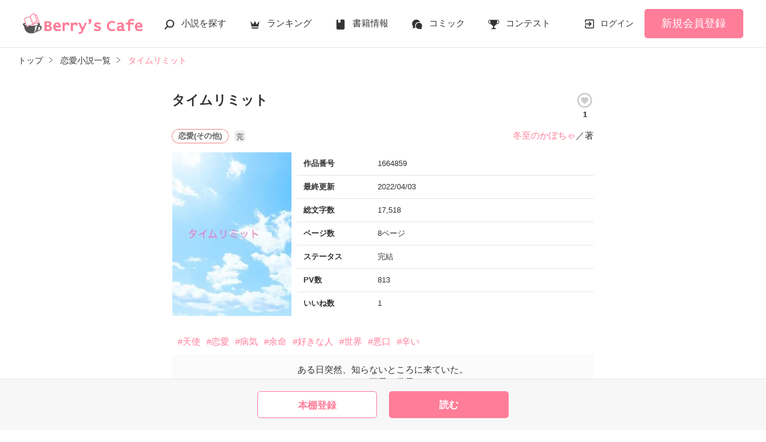

--- FILE ---
content_type: text/html; charset=UTF-8
request_url: https://www.berrys-cafe.jp/book/n1664859
body_size: 18446
content:
<!DOCTYPE html>
<html lang="ja">
<head>
<meta charset="UTF-8">
<meta http-equiv="Content-Style-Type" content="text/css">
<meta http-equiv="Content-Script-Type" content="text/javascript">
<meta http-equiv="Cache-control" content="no-cache">
<meta http-equiv="Pragma" content="no-cache">
<meta http-equiv="Expires" content="0">
<meta name="google-site-verification" content="googlebac695b0ff71e5c6.html">
<meta name="google-site-verification" content="b0oHVgry1pyNgp2n5uoAV8MLnLOg14EYLpJs7BUKEBM">
<meta name="referrer" content="origin-when-cross-origin">
<title>タイムリミット　冬至のかぼちゃ／著 | ベリーズカフェ</title>
<meta name="viewport" content="width=device-width, initial-scale=1, minimum-scale=1, maximum-scale=1, user-scalable=no">
<meta data-vmid="description" name="description" content="病気持ちの高校生心乃。ある日心乃は可愛い天使の国にいた。天使の国である天使に出会い、1年後に自分が死ぬことを知らされた。タイムリミットは1年間。「死ぬまでに好きな人と付き合って」そんな天使からのお願い。天使と過ごす日々の中で大切なことに気付かされる。">
<meta data-vmid="keywords" name="keywords" content="ジャンル／恋愛(その他),天使,恋愛,病気,余命,好きな人,世界,悪口,辛い">
<meta name="language" content="ja">
<meta property="og:site_name" content="小説サイトBerry's Cafe -ベリーズカフェ-">
<meta data-vmid="og:title" property="og:title" content="タイムリミット　冬至のかぼちゃ／著 | ベリーズカフェ">
<meta data-vmid="og:description" property="og:description" content="病気持ちの高校生心乃。ある日心乃は可愛い天使の国にいた。天使の国である天使に出会い、1年後に自分が死ぬことを知らされた。タイムリミットは1年間。「死ぬまでに好きな人と付き合って」そんな天使からのお願い。天使と過ごす日々の中で大切なことに気付かされる。">
<meta property="og:image" content="https://www.berrys-cafe.jp/img/book-cover/1664859-thumb.jpg?t=20220403161743">

<meta name="twitter:card" content="summary">
<meta name="twitter:site" content="@BerrysCafe_edit">
<meta name="twitter:title" content="タイムリミット　冬至のかぼちゃ／著 | ベリーズカフェ">
<meta name="twitter:image" content="https://www.berrys-cafe.jp/img/book-cover/1664859-thumb.jpg?t=20220403161743">




<meta data-vmid="og:url" property="og:url" content="https://www.berrys-cafe.jp/book/n1664859">
<link data-vmid="canonical" rel="canonical" href="https://www.berrys-cafe.jp/book/n1664859" />
<link rel="next" href="https://www.berrys-cafe.jp/book/n1664859/1" />

<!-- Google Tag Manager -->
<script>(function(w,d,s,l,i){w[l]=w[l]||[];w[l].push({'gtm.start':
new Date().getTime(),event:'gtm.js'});var f=d.getElementsByTagName(s)[0],
j=d.createElement(s),dl=l!='dataLayer'?'&l='+l:'';j.async=true;j.src=
'https://www.googletagmanager.com/gtm.js?id='+i+dl+'&gtm_auth=-VKk_0Go7YgYTtleWHI8vg&gtm_preview=env-1&gtm_cookies_win=x';f.parentNode.insertBefore(j,f);
})(window,document,'script','dataLayer','GTM-MNR5KZ4');</script>
<!-- End Google Tag Manager -->

<link rel="shortcut icon" href="https://www.berrys-cafe.jp/assets/1.0.798/img/favicon.ico">
<link rel="apple-touch-icon" href="https://www.berrys-cafe.jp/assets/1.0.798/img/apple-touch-icon.png">
<script type="text/javascript" src="https://www.berrys-cafe.jp/assets/1.0.798/js/jquery-3.1.1.min.js" charset="utf-8"></script>

<link rel="preload" as="style" href="/build/assets/css-1BkmL01y.css" /><link rel="modulepreload" href="/build/bc/css-4Y0WGQYA.js" /><link rel="modulepreload" href="/build/common-C7ericcX.js" /><link rel="modulepreload" href="/build/assets/utils-DA0za99e.js" /><link rel="modulepreload" href="/build/assets/gtm-CLavqUxb.js" /><link rel="modulepreload" href="/build/assets/beforeunload-confirm-k_LqQLa5.js" /><link rel="modulepreload" href="/build/assets/lazysizes-DefHUnXI.js" /><link rel="modulepreload" href="/build/assets/toastr-DxCYKGsd.js" /><link rel="modulepreload" href="/build/assets/encoding-japanese-BGtRPSts.js" /><link rel="modulepreload" href="/build/assets/jquery-4TQOUQeH.js" /><link rel="modulepreload" href="/build/assets/constants-B8GFlbkZ.js" /><link rel="modulepreload" href="/build/reader-cover-DmxOI7Ft.js" /><link rel="modulepreload" href="/build/assets/recommend-book-HqJseXg-.js" /><link rel="modulepreload" href="/build/bookmark-register-CmpWuESO.js" /><link rel="modulepreload" href="/build/chart-DNtueR7u.js" /><link rel="modulepreload" href="/build/assets/chartjs-plugin-datalabels.esm-Dqe11aHD.js" /><link rel="modulepreload" href="/build/swiper-BanH01Wr.js" /><link rel="modulepreload" href="/build/assets/core-D6AKgyCm.js" /><link rel="modulepreload" href="/build/assets/thumbs-YD9QfFKs.js" /><link rel="stylesheet" href="/build/assets/css-1BkmL01y.css" /><script type="module" src="/build/bc/css-4Y0WGQYA.js"></script><script type="module" src="/build/common-C7ericcX.js"></script><script type="module" src="/build/reader-cover-DmxOI7Ft.js"></script><script type="module" src="/build/bookmark-register-CmpWuESO.js"></script><script type="module" src="/build/chart-DNtueR7u.js"></script><script type="module" src="/build/swiper-BanH01Wr.js"></script>
    <script type="application/ld+json">
        {"@context":"https:\/\/schema.org","@type":"Book","url":"https:\/\/www.berrys-cafe.jp\/book\/n1664859","name":"タイムリミット","author":{"@type":"Person","name":"冬至のかぼちゃ"}}    </script>
</head>

<body id=pcLayout class="pc-web" style="">
<!-- Google Tag Manager (noscript) -->
<noscript><iframe src="https://www.googletagmanager.com/ns.html?id=GTM-MNR5KZ4&gtm_auth=-VKk_0Go7YgYTtleWHI8vg&gtm_preview=env-1&gtm_cookies_win=x"
height="0" width="0" style="display:none;visibility:hidden"></iframe></noscript>
<!-- End Google Tag Manager (noscript) -->
<div id="fb-root"></div>


<div id="wrapper">
    
    
            <!-- BERRYS HEADER START -->
<header id="header">
    <div class="headerLogo">
        
        <h1><a href="https://www.berrys-cafe.jp"><img src="https://www.berrys-cafe.jp/assets/1.0.798/img/logo.svg" alt="タイムリミット　冬至のかぼちゃ／著 | ベリーズカフェ"></a></h1>
    </div>
    <div class="headerBtn"><span></span><span></span><span></span>
        <p>メニュー</p>
    </div>

    <nav class="headerNav">
        <div class="navListA">
            <ul>
                <li class="icn_search"><a href="https://www.berrys-cafe.jp/search">小説を探す</a></li>
                <li class="icn_crown"><a href="https://www.berrys-cafe.jp/love/ranking">ランキング</a></li>
                <li class="icn_book"><a href="https://www.berrys-cafe.jp/bookstore">書籍情報</a></li>
                <li class="icn_comic"><a href="https://www.berrys-cafe.jp/comic">コミック</a></li>
                <li class="icn_trophy"><a href="https://www.berrys-cafe.jp/contest">コンテスト</a></li>
            </ul>
        </div>
                                    <div class="navSignup"><a href="https://www.berrys-cafe.jp/signup">新規会員登録</a></div>
                <div class="navGuide"><a href="https://www.berrys-cafe.jp/article/about">Berry's Cafeとは</a></div>
                    
        <div class="navListB">
            <ul>
                <li><span class="acd">探す</span>
                    <ul><li><a href="https://www.berrys-cafe.jp/search">小説を探す</a></li>
<li><a href="https://www.berrys-cafe.jp/finished/long">新着完結(長編作品)</a></li>
<li><a href="https://www.berrys-cafe.jp/finished/short">新着完結(中・短編作品)</a></li>
<li><a href="https://www.berrys-cafe.jp/review">新着レビュー</a></li>
<li><a href="https://www.berrys-cafe.jp/updated">新着更新</a></li>
<li><a href="https://www.berrys-cafe.jp/book">ジャンル別小説一覧</a></li>
<li><a href="https://www.berrys-cafe.jp/bookstore/open">ベリーズ文庫の原作が無料で読める</a></li>
<li><a href="https://www.berrys-cafe.jp/bbs">コミュニティ</a></li>
</ul>
                </li>
                <li><span class="acd">ランキング</span>
                    <ul><li>
            <a href="https://www.berrys-cafe.jp/love/ranking">
                恋愛（総合）
            </a>
        </li>
        <li>
            <a href="https://www.berrys-cafe.jp/love/ranking/long">
                恋愛（長編）
            </a>
        </li>
        <li>
            <a href="https://www.berrys-cafe.jp/love/ranking/short">
                恋愛（中・短編）
            </a>
        </li>
        <li>
            <a href="https://www.berrys-cafe.jp/fantasy/ranking">
                ファンタジー（総合）
            </a>
        </li>
        <li>
            <a href="https://www.berrys-cafe.jp/fantasy/ranking/general">
                ファンタジー
            </a>
        </li>
        <li>
            <a href="https://www.berrys-cafe.jp/fantasy/ranking/love">
                恋愛ファンタジー
            </a>
        </li>
        <li>
            <a href="https://www.berrys-cafe.jp/essay/ranking">
                実用・エッセイ
            </a>
        </li>
        <li>
            <a href="https://www.berrys-cafe.jp/mystery/ranking">
                ミステリー・サスペンス
            </a>
        </li>
        <li>
            <a href="https://www.berrys-cafe.jp/friend/ranking">
                青春・友情
            </a>
        </li>
        <li>
            <a href="https://www.berrys-cafe.jp/nonfic/ranking">
                ノンフィクション・実話
            </a>
        </li>
        <li>
            <a href="https://www.berrys-cafe.jp/horror/ranking">
                ホラー・オカルト
            </a>
        </li>
        <li>
            <a href="https://www.berrys-cafe.jp/history/ranking">
                歴史・時代
            </a>
        </li>
        <li>
            <a href="https://www.berrys-cafe.jp/fairy/ranking">
                絵本・童話
            </a>
        </li>
        <li>
            <a href="https://www.berrys-cafe.jp/comedy/ranking">
                コメディ
            </a>
        </li>
        <li>
            <a href="https://www.berrys-cafe.jp/poetry/ranking">
                詩・短歌・俳句・川柳
            </a>
        </li>
        <li>
            <a href="https://www.berrys-cafe.jp/other/ranking">
                その他
            </a>
        </li>
</ul>
                </li>
                <li><span class="acd">書籍発売情報</span>
                    <ul><li><a href="https://www.berrys-cafe.jp/bookstore">発売中の本を探す</a></li>
<li><a href="https://www.berrys-cafe.jp/bookstore/schedule">発売予定一覧</a></li>
<li><a href="https://www.berrys-cafe.jp/bookstore/writer">書籍化作家一覧</a></li>
</ul>
                </li>
                <li><span class="acd">コミック</span>
                    <ul><li><a href="https://www.berrys-cafe.jp/comic/comic-berrys">comic Berry's</a></li>
    <li><a href="https://www.berrys-cafe.jp/comic/comic-fantasy">Berry's Fantasy</a></li>
    <li><a href="https://www.berrys-cafe.jp/comic/noicomi">noicomi</a></li>
</ul>
                </li>
                <li><span class="acd">コンテスト</span>
                    <ul><li><a href="https://www.berrys-cafe.jp/contest">コンテスト一覧</a></li>
<li>
    <a href="https://www.berrys-cafe.jp/contest/berrys-cafe8">第8回ベリーズカフェ恋愛小説大賞</a>
</li>
<li>
    <a href="https://www.berrys-cafe.jp/contest/episode1/02/berrys">スターツ出版小説投稿サイト合同企画「第2回1話だけ大賞」ベリーズカフェ会場</a>
</li>
<li>
    <a href="https://www.berrys-cafe.jp/contest/macaron-debut01">マカロン文庫新人コンテスト</a>
</li>
<li>
    <a href="https://www.berrys-cafe.jp/contest/noicomi/berrys-cafe/scenario09">第9回noicomiマンガシナリオ大賞【ベリーズカフェ】</a>
</li>
<li>
    <a href="https://www.berrys-cafe.jp/contest/berrys-cafe/screenwriter">ベリーズカフェラブストーリー大賞</a>
</li>
<li>
    <a href="https://www.berrys-cafe.jp/contest/fantasy-06">第6回ベリーズカフェファンタジー小説大賞</a>
</li>
</ul>
                </li>
                <li><span class="acd">特集・オススメ</span>
                    <ul><li><a href="https://www.berrys-cafe.jp/article/serial-story/backnumber">ベリーズカフェ特別連載</a></li>
<li><a href="https://www.berrys-cafe.jp/pc/special/backnumber/index.html">特集バックナンバー</a></li>
<li><a href="https://www.berrys-cafe.jp/recommend">オススメバックナンバー</a></li>
</ul>
                </li>
                <li><span class="acd">公式アプリ</span>
                    <ul><li><a href="https://apps.apple.com/jp/app/id616583799" target="_blank">iOS版アプリ</a></li>
<li><a href="https://play.google.com/store/apps/details?id=jp.starts_pub.noichigo.ad" target="_blank">Android版アプリ</a></li></ul>
                </li>
                <li><span class="acd">公式アカウント</span>
                    <ul><li><a href="https://twitter.com/BerrysCafe_edit" target="_blank">X（Twitter）</a></li>
<li><a href="https://www.youtube.com/channel/UCeu6uL-6vrqCkF9xQ3ISm3g" target="_blank">YouTube</a></li>
</ul>
                </li>
                <li><span class="acd">規約・ヘルプ</span>
                    <ul><li><a href="https://www.berrys-cafe.jp/help">ヘルプ</a></li>
<li><a href="https://www.berrys-cafe.jp/pc/etc/sitemap.html">サイトマップ</a></li>
<li><a href="https://www.berrys-cafe.jp/pc/etc/agreement.html">利用規約</a></li>
<li><a href="https://www.berrys-cafe.jp/pc/etc/policy.html">作品掲載ポリシー</a></li>
<li><a href="https://www.berrys-cafe.jp/pc/etc/expression.html">性描写及び官能表現について</a></li>
<li><a href="https://www.berrys-cafe.jp/pc/etc/copyright.html">著作権について</a></li>
<li><a href="https://www.berrys-cafe.jp/article/legal/terms/bbs">掲示板投稿規約</a></li>
<li><a href="https://www.berrys-cafe.jp/pc/etc/trouble.html">トラブル防止について</a></li>
<li><a href="https://starts-pub.jp/privacy_policy" target="_blank">個人情報保護</a></li>
<li><a href="https://starts-pub.jp" target="_blank">企業情報</a></li>

</ul>
                </li>
                <li><span class="acd">関連サイト</span>
                    <ul><li><a href="https://www.no-ichigo.jp" target="_blank">野いちご</a></li>
<li><a href="https://novema.jp" target="_blank">小説サイト&nbsp;ノベマ！</a></li>
<li><a href="https://www.ozmall.co.jp" target="_blank">東京女性のための情報サイト&nbsp;OZmall</a></li>
</ul>
                </li>
            </ul>
        </div>
    </nav>
            <div class="headerMenu">
            <div class="headerTool">
                <ul>
                                            <li class="headerLogin"><a href="https://www.berrys-cafe.jp/login">ログイン</a></li>
                    
                </ul>
            </div>
                            <div class="headerSignup"><a href="https://www.berrys-cafe.jp/signup">新規会員登録</a></div>
                    </div>
    </header>
<!-- BERRYS HEADER END -->
    
    
                    <div id="breadcrumb" class="breadcrumb">
    <ol id="breadcrumb_inner" itemscope itemtype="http://schema.org/BreadcrumbList">
        <li itemprop="itemListElement" itemscope itemtype="http://schema.org/ListItem">
                <a itemprop="item" href="https://www.berrys-cafe.jp">
            <span itemprop="name">トップ</span>
        </a>
                <meta itemprop="position" content="1">
    </li>
        <li itemprop="itemListElement" itemscope itemtype="http://schema.org/ListItem">
                <a itemprop="item" href="https://www.berrys-cafe.jp/love">
            <span itemprop="name">恋愛小説一覧</span>
        </a>
                <meta itemprop="position" content="2">
    </li>
        <li itemprop="itemListElement" itemscope itemtype="http://schema.org/ListItem">
                <a itemprop="item" href="https://www.berrys-cafe.jp/book/n1664859">
            <span itemprop="name">タイムリミット</span>
        </a>
                <meta itemprop="position" content="3">
    </li>
        </ol>
</div>

            
    
    
    
    <div id="container">
        <main class="main mainShortC">
            <section class="section bookDetails">
                
                
        <div class="title-wrap">
            <div class="title"><h2>タイムリミット</h2></div>

                                                                        <div class="likeIconArea">
                            <a class="good-poll-register btnBookLikeIcon btnBookLikeOn" data-url="https://www.berrys-cafe.jp/web-api/book/n1664859/good/poll">
                                                                    <svg xmlns="http://www.w3.org/2000/svg" xmlns:xlink="http://www.w3.org/1999/xlink" version="1.1" id="mdi-heart-circle-outline" width="30" height="30" viewBox="0 0 24 24"><path d="M12,2A10,10 0 0,0 2,12A10,10 0 0,0 12,22A10,10 0 0,0 22,12A10,10 0 0,0 12,2M12,4A8,8 0 0,1 20,12A8,8 0 0,1 12,20A8,8 0 0,1 4,12A8,8 0 0,1 12,4M9.75,7.82C8.21,7.82 7,9.03 7,10.57C7,12.46 8.7,14 11.28,16.34L12,17L12.72,16.34C15.3,14 17,12.46 17,10.57C17,9.03 15.79,7.82 14.25,7.82C13.38,7.82 12.55,8.23 12,8.87C11.45,8.23 10.62,7.82 9.75,7.82Z"/></svg>
                                                            </a>
                            <p class="like">1</p>
                        </div>
                                                        </div>

        <div class="group-wrap">
            <div class="group-01">
                <div class="sub">
                                            <button class="btnBookInfo forSP">作品情報</button>
                                                            
                    <div class="subDetails-01">
                                                <p class="tag genre_name txt_genre_val100">恋愛(その他)</p>
                                                                            <p class="icnEnd">完</p>
                                                                    </div>
                    <div class="subDetails-02">
                        <div class="name"><a href="https://www.berrys-cafe.jp/member/n1251425">冬至のかぼちゃ</a>／著</div>
                    </div>
                </div>
            </div>
            <div class="group-02">
                <div class="pic">
                    <figure><img src="https://www.berrys-cafe.jp/img/book-cover/1664859-thumb.jpg?t=20220403161743" alt="タイムリミット"></figure>
                                                        </div>
                
                
                                                        <div class="bookInfo">
                        <dl>
                            <dt>作品番号</dt>
                            <dd>1664859</dd>
                        </dl>
                        <dl>
                            <dt>最終更新</dt>
                            <dd>2022/04/03</dd>
                        </dl>
                                                   <dl>
                            <dt>総文字数</dt>
                            <dd>
                                                                    17,518
                                                            </dd>
                        </dl>
                        <dl>
                            <dt>ページ数</dt>
                            <dd>
                                8ページ
                                                            </dd>
                        </dl>
                        <dl>
                            <dt>ステータス</dt>
                            <dd>
                                                                    完結
                                                            </dd>
                        </dl>
                                                    <dl>
                                <dt>PV数</dt>
                                <dd>813</dd>
                            </dl>
                                                <dl>
                            <dt>いいね数</dt>
                            <dd>1</dd>
                        </dl>
                                            </div>
                                
            </div>
        </div>

        
        
                                                        <ul class="keywordList">
                                        <li><a href="https://www.berrys-cafe.jp/search/book?word=%E5%A4%A9%E4%BD%BF">#天使</a></li>
                                                                    <li><a href="https://www.berrys-cafe.jp/search/book?word=%E6%81%8B%E6%84%9B">#恋愛</a></li>
                                                                    <li><a href="https://www.berrys-cafe.jp/search/book?word=%E7%97%85%E6%B0%97">#病気</a></li>
                                                                    <li><a href="https://www.berrys-cafe.jp/search/book?word=%E4%BD%99%E5%91%BD">#余命</a></li>
                                                                    <li><a href="https://www.berrys-cafe.jp/search/book?word=%E5%A5%BD%E3%81%8D%E3%81%AA%E4%BA%BA">#好きな人</a></li>
                                                                    <li><a href="https://www.berrys-cafe.jp/search/book?word=%E4%B8%96%E7%95%8C">#世界</a></li>
                                                                    <li><a href="https://www.berrys-cafe.jp/search/book?word=%E6%82%AA%E5%8F%A3">#悪口</a></li>
                                                                    <li><a href="https://www.berrys-cafe.jp/search/book?word=%E8%BE%9B%E3%81%84">#辛い</a></li>
                                    </ul>
                                    
        
                                                    
        
        
                <div class="bookSummary-01">
            ある日突然、知らないところに来ていた。<br />
すごく可愛い世界。<br />
そこで天使と出会った。<br />
<br />
私は1年後に死ぬことが分かった。<br />
<br />
天使と過ごす日々の中で大切なことに気付かされる。
        </div>
            </section>
        <div class="section">
        <div class="bookSummary-02">
            <dl>
                <dt>あらすじ</dt>
                <dd>病気持ちの高校生心乃。<br />
ある日心乃は可愛い天使の国にいた。<br />
天使の国である天使に出会い、1年後に自分が死ぬことを知らされた。<br />
<br />
タイムリミットは1年間。<br />
「死ぬまでに好きな人と付き合って」<br />
そんな天使からのお願い。<br />
<br />
天使と過ごす日々の中で大切なことに気付かされる。</dd>
            </dl>
        </div>
    </div>
    


    
    <div class="section">
        <ul class="bookBtnList bookCoverBtnBar">
                            <li>
					<a href="javascript:void(0);" class="bookmark-register btnBookshelf excludeCompleteModal" data-url="https://www.berrys-cafe.jp/web-api/bookmark/save/n1664859"></a>
			</li>
                        <li class="BookReadList">
                    <a href="https://www.berrys-cafe.jp/book/n1664859/1"
                class="btnBookRead" id="btnBookRead">読む</a>
        
    </li>
        
                    </ul>
    </div>


    
    
    <section class="section">
    <div class="bookReview">
        <h3 class="ttlStyle03">この作品のレビュー</h3>

        
                <div class="alignC mb20">この作品には、まだ投稿されていません。</div>
        
        <ul class="bookBtnList mb0">
                        <li><a href="javascript:void(0);" class="btnReviewOff">レビューを書く</a></li>
                    </ul>

        <ul class="arwList01 alignR">
            <li><a href="https://www.berrys-cafe.jp/help/n100">レビューについて</a></li>
        </ul>

            </div>

    </section>

    
    <section class="section">
    <div class="bookKansou">
        <h3 class="ttlStyle03">この作品の感想ノート</h3>

                <div class="alignC mb20">この作品には、まだ投稿されていません。</div>
        
        <ul class="bookBtnList mb15">
            <li><a href="https://www.berrys-cafe.jp/book/n1664859/note#write" class="btnKansou excludeCompleteModal">感想を書く</a></li>
        </ul>

        <ul class="arwList01 alignR">
            <li class="mb0"><a href="https://www.berrys-cafe.jp/help/n97">感想ノートについて</a></li>
        </ul>

        
            </div>
</section>

    
    <section id="feeling-poll-area" class="section">
    <div class="bookPoll">
        <h3 class="ttlStyle03">この作品のひとこと感想</h3>
                    <div class="num alignC bold bookChartTitle">すべての感想数：<em>4</em></div>
            <div class="graph">
                <canvas id="myChartWriter"></canvas>
            </div>
                            <ul class="bookBtnList excludeCompleteModal mb0">
            <li><a class="btnPoll" href="https://www.berrys-cafe.jp/book/n1664859/poll" class="">投票する</a></li>
        </ul>
    </div>
</section>



    <section class="section">
    <div class="bookSnsList excludeCompleteModal">
        <h3>この作品をシェア</h3>
        <ul>
            
            <li>
                <div class="line-it-button" data-lang="ja" data-type="share-a"
                     data-ver="2" data-url="https://www.berrys-cafe.jp/book/n1664859" style="display: none;"></div>
            </li>
            
            <li><a href="https://twitter.com/share?ref_src=twsrc%5Etfw" class="twitter-share-button"
                   data-show-count="false"
                   data-count="none"
                   data-url="https://www.berrys-cafe.jp/book/n1664859"
                   data-text="タイムリミット | ベリーズカフェ"
                   data-lang="ja"
                   data-hashtags="ベリーズカフェ"
                >Tweet</a></li>
            
            <li>
                <div class="fb-share-button" data-href="https://www.berrys-cafe.jp/book/n1664859" data-layout="button_count" data-size="small" data-mobile-iframe="false">
                    <a target="_blank" href="https://www.facebook.com/sharer/sharer.php?u=https%3A%2F%2Fwww.berrys-cafe.jp%2Fbook%2Fn1664859&amp;src=sdkpreparse" class="fb-xfbml-parse-ignore">シェア</a>
                </div>
            </li>
        </ul>
    </div>
</section>



            <div class="bookList bookCover section">
            <h3>この作品を見ている人にオススメ</h3>
            <div id="recommendBooks" data-book-id="1664859">
                <div class="alignC">
                    <span class="spinner"></span>
                    <p class="spinnerTxt">読み込み中…</p>
                </div>
            </div>
        </div>
    
            <div class="section">
            <h3>かんたん検索</h3>
            <div id="simpleSearch">
    <div>
        
        <div class="swiper swiperTabSimpleSearch">
            <ul class="text-tab tab-count3 swiper-wrapper">
                            <li class="swiper-slide">20代女性向けの不思議な話</li>
                            <li class="swiper-slide">5分で読めるスカッとする話</li>
                            <li class="swiper-slide">じっくり読める胸キュンする話</li>
                        </ul>
        </div>
        
        <div class="swiper swiperTabContentsSimpleSearch">
            <ul class="swiper-wrapper">
                                <li class="swiper-slide">
                    <div class="swiperBookSimpleSearch swiper">
                        <ul class="book_grid swiper-wrapper">
                                                    <li class="swiper-slide linkGroup">
    <div class="rank">1</div>
    <figure>
    <a href="https://www.berrys-cafe.jp/book/n490815"
        data-track-label="かんたん検索-20代女性向けの不思議な話-1"            >
        <img
            class="lazyload"
            src="https://www.berrys-cafe.jp/assets/1.0.798/img/common/book_loading.png"
            data-src="https://www.berrys-cafe.jp/img/book-cover/490815-thumb.jpg?t=20240519012732"
            alt="華〜ﾊﾅ〜Ⅰ【完結】"
        >
    </a>

    </figure>
    <div class="sub">
                
        <p class="genre_name txt_genre_val100">恋愛(キケン・ダーク)</p>
        <p class="book_name line-clamp n3">
            
            華〜ﾊﾅ〜Ⅰ【完結】
        </p>
        <p class="writer_name">巫慈／著</p>
        <p class="page_count">417ページ</p>
                                    </div>
    <a class="mainLink forSP" href="https://www.berrys-cafe.jp/book/n490815"
        data-track-label="かんたん検索-20代女性向けの不思議な話-1"            ></a>
</li>
                                                    <li class="swiper-slide linkGroup">
    <div class="rank">2</div>
    <figure>
    <a href="https://www.berrys-cafe.jp/book/n1762260"
        data-track-label="かんたん検索-20代女性向けの不思議な話-2"            >
        <img
            class="lazyload"
            src="https://www.berrys-cafe.jp/assets/1.0.798/img/common/book_loading.png"
            data-src="https://www.berrys-cafe.jp/img/member/1384401/tueaxy6e27-thumb.jpg"
            alt="私は‪✕‬‪✕‬を知らない I"
        >
    </a>

    </figure>
    <div class="sub">
                
        <p class="genre_name txt_genre_val200">青春・友情</p>
        <p class="book_name line-clamp n3">
            
            私は‪✕‬‪✕‬を知らない I
        </p>
        <p class="writer_name">ふりゅう／著</p>
        <p class="page_count">233ページ</p>
                                    </div>
    <a class="mainLink forSP" href="https://www.berrys-cafe.jp/book/n1762260"
        data-track-label="かんたん検索-20代女性向けの不思議な話-2"            ></a>
</li>
                                                    <li class="swiper-slide linkGroup">
    <div class="rank">3</div>
    <figure>
    <a href="https://www.berrys-cafe.jp/book/n1607550"
        data-track-label="かんたん検索-20代女性向けの不思議な話-3"            >
        <img
            class="lazyload"
            src="https://www.berrys-cafe.jp/assets/1.0.798/img/common/book_loading.png"
            data-src="https://www.berrys-cafe.jp/img/member/958333/rm94agtoxd-thumb.jpg"
            alt="微温的ストレイシープ"
        >
    </a>

    </figure>
    <div class="sub">
                
        <p class="genre_name txt_genre_val100">恋愛(キケン・ダーク)</p>
        <p class="book_name line-clamp n3">
            
            微温的ストレイシープ
        </p>
        <p class="writer_name">花袋 一／著</p>
        <p class="page_count">211ページ</p>
                                    </div>
    <a class="mainLink forSP" href="https://www.berrys-cafe.jp/book/n1607550"
        data-track-label="かんたん検索-20代女性向けの不思議な話-3"            ></a>
</li>
                                                    <li class="swiper-slide linkGroup">
    <div class="rank">4</div>
    <figure>
    <a href="https://www.berrys-cafe.jp/book/n460721"
        data-track-label="かんたん検索-20代女性向けの不思議な話-4"            >
        <img
            class="lazyload"
            src="https://www.berrys-cafe.jp/assets/1.0.798/img/common/book_loading.png"
            data-src="https://www.berrys-cafe.jp/assets/1.0.798/img/book/genre7.png"
            alt="spiral &quot;again&quot;"
        >
    </a>

    </figure>
    <div class="sub">
                
        <p class="genre_name txt_genre_val700">ファンタジー</p>
        <p class="book_name line-clamp n3">
            
            spiral &quot;again&quot;
        </p>
        <p class="writer_name">伊吹 奏／著</p>
        <p class="page_count">384ページ</p>
                                    </div>
    <a class="mainLink forSP" href="https://www.berrys-cafe.jp/book/n460721"
        data-track-label="かんたん検索-20代女性向けの不思議な話-4"            ></a>
</li>
                                                    <li class="swiper-slide linkGroup">
    <div class="rank">5</div>
    <figure>
    <a href="https://www.berrys-cafe.jp/book/n552094"
        data-track-label="かんたん検索-20代女性向けの不思議な話-5"            >
        <img
            class="lazyload"
            src="https://www.berrys-cafe.jp/assets/1.0.798/img/common/book_loading.png"
            data-src="https://www.berrys-cafe.jp/assets/1.0.798/img/book/genre2.png"
            alt="空へ"
        >
    </a>

    </figure>
    <div class="sub">
                
        <p class="genre_name txt_genre_val200">青春・友情</p>
        <p class="book_name line-clamp n3">
            
            空へ
        </p>
        <p class="writer_name">理輝／著</p>
        <p class="page_count">100ページ</p>
                                    </div>
    <a class="mainLink forSP" href="https://www.berrys-cafe.jp/book/n552094"
        data-track-label="かんたん検索-20代女性向けの不思議な話-5"            ></a>
</li>
                                                    <li class="swiper-slide linkGroup">
    <div class="rank">6</div>
    <figure>
    <a href="https://www.berrys-cafe.jp/book/n556653"
        data-track-label="かんたん検索-20代女性向けの不思議な話-6"            >
        <img
            class="lazyload"
            src="https://www.berrys-cafe.jp/assets/1.0.798/img/common/book_loading.png"
            data-src="https://www.berrys-cafe.jp/assets/1.0.798/img/book/genre2.png"
            alt="ネトゲ症候群"
        >
    </a>

    </figure>
    <div class="sub">
                
        <p class="genre_name txt_genre_val200">青春・友情</p>
        <p class="book_name line-clamp n3">
            
            ネトゲ症候群
        </p>
        <p class="writer_name">蟻子／著</p>
        <p class="page_count">255ページ</p>
                                    </div>
    <a class="mainLink forSP" href="https://www.berrys-cafe.jp/book/n556653"
        data-track-label="かんたん検索-20代女性向けの不思議な話-6"            ></a>
</li>
                                                    <li class="swiper-slide linkGroup">
    <div class="rank">7</div>
    <figure>
    <a href="https://www.berrys-cafe.jp/book/n857955"
        data-track-label="かんたん検索-20代女性向けの不思議な話-7"            >
        <img
            class="lazyload"
            src="https://www.berrys-cafe.jp/assets/1.0.798/img/common/book_loading.png"
            data-src="https://www.berrys-cafe.jp/assets/1.0.798/img/book/genre1.png"
            alt="夢の欠片"
        >
    </a>

    </figure>
    <div class="sub">
                
        <p class="genre_name txt_genre_val100">恋愛(学園)</p>
        <p class="book_name line-clamp n3">
            
            夢の欠片
        </p>
        <p class="writer_name">ゼビア／著</p>
        <p class="page_count">85ページ</p>
                                    </div>
    <a class="mainLink forSP" href="https://www.berrys-cafe.jp/book/n857955"
        data-track-label="かんたん検索-20代女性向けの不思議な話-7"            ></a>
</li>
                                                    <li class="swiper-slide linkGroup">
    <div class="rank">8</div>
    <figure>
    <a href="https://www.berrys-cafe.jp/book/n716633"
        data-track-label="かんたん検索-20代女性向けの不思議な話-8"            >
        <img
            class="lazyload"
            src="https://www.berrys-cafe.jp/assets/1.0.798/img/common/book_loading.png"
            data-src="https://www.berrys-cafe.jp/assets/1.0.798/img/book/genre6.png"
            alt="†黒ウサギの仕事†"
        >
    </a>

    </figure>
    <div class="sub">
                
        <p class="genre_name txt_genre_val600">ホラー・オカルト</p>
        <p class="book_name line-clamp n3">
            
            †黒ウサギの仕事†
        </p>
        <p class="writer_name">†rabbit†／著</p>
        <p class="page_count">100ページ</p>
                                    </div>
    <a class="mainLink forSP" href="https://www.berrys-cafe.jp/book/n716633"
        data-track-label="かんたん検索-20代女性向けの不思議な話-8"            ></a>
</li>
                                                    <li class="swiper-slide linkGroup">
    <div class="rank">9</div>
    <figure>
    <a href="https://www.berrys-cafe.jp/book/n848684"
        data-track-label="かんたん検索-20代女性向けの不思議な話-9"            >
        <img
            class="lazyload"
            src="https://www.berrys-cafe.jp/assets/1.0.798/img/common/book_loading.png"
            data-src="https://www.berrys-cafe.jp/assets/1.0.798/img/book/genre1.png"
            alt="幼なじみと恋物語"
        >
    </a>

    </figure>
    <div class="sub">
                
        <p class="genre_name txt_genre_val100">恋愛(純愛)</p>
        <p class="book_name line-clamp n3">
            
            幼なじみと恋物語
        </p>
        <p class="writer_name">IBA／著</p>
        <p class="page_count">145ページ</p>
                                    </div>
    <a class="mainLink forSP" href="https://www.berrys-cafe.jp/book/n848684"
        data-track-label="かんたん検索-20代女性向けの不思議な話-9"            ></a>
</li>
                                                    <li class="swiper-slide linkGroup">
    <div class="rank">10</div>
    <figure>
    <a href="https://www.berrys-cafe.jp/book/n1653394"
        data-track-label="かんたん検索-20代女性向けの不思議な話-10"            >
        <img
            class="lazyload"
            src="https://www.berrys-cafe.jp/assets/1.0.798/img/common/book_loading.png"
            data-src="https://www.berrys-cafe.jp/assets/1.0.798/img/common/cover/sigmawaodige008.png"
            alt="壊れた少女は少年にキスをする"
        >
    </a>

    </figure>
    <div class="sub">
                
        <p class="genre_name txt_genre_val100">恋愛(純愛)</p>
        <p class="book_name line-clamp n3">
            
            壊れた少女は少年にキスをする
        </p>
        <p class="writer_name">葵栞里／著</p>
        <p class="page_count">18ページ</p>
                                    </div>
    <a class="mainLink forSP" href="https://www.berrys-cafe.jp/book/n1653394"
        data-track-label="かんたん検索-20代女性向けの不思議な話-10"            ></a>
</li>
                                                    <li class="swiper-slide linkGroup">
    <div class="rank">11</div>
    <figure>
    <a href="https://www.berrys-cafe.jp/book/n1373226"
        data-track-label="かんたん検索-20代女性向けの不思議な話-11"            >
        <img
            class="lazyload"
            src="https://www.berrys-cafe.jp/assets/1.0.798/img/common/book_loading.png"
            data-src="https://www.berrys-cafe.jp/assets/1.0.798/img/book/genre2.png"
            alt="夢の終わりで、君に会いたい。"
        >
    </a>

    </figure>
    <div class="sub">
                
        <p class="genre_name txt_genre_val200">青春・友情</p>
        <p class="book_name line-clamp n3">
            
            夢の終わりで、君に会いたい。
        </p>
        <p class="writer_name">いぬじゅん／著</p>
        <p class="page_count">79ページ</p>
                                    </div>
    <a class="mainLink forSP" href="https://www.berrys-cafe.jp/book/n1373226"
        data-track-label="かんたん検索-20代女性向けの不思議な話-11"            ></a>
</li>
                                                    <li class="swiper-slide linkGroup">
    <div class="rank">12</div>
    <figure>
    <a href="https://www.berrys-cafe.jp/book/n767547"
        data-track-label="かんたん検索-20代女性向けの不思議な話-12"            >
        <img
            class="lazyload"
            src="https://www.berrys-cafe.jp/assets/1.0.798/img/common/book_loading.png"
            data-src="https://www.berrys-cafe.jp/assets/1.0.798/img/book/genre2.png"
            alt="終わらないエンドロール"
        >
    </a>

    </figure>
    <div class="sub">
                
        <p class="genre_name txt_genre_val200">青春・友情</p>
        <p class="book_name line-clamp n3">
            
            終わらないエンドロール
        </p>
        <p class="writer_name">小野　爽汰／著</p>
        <p class="page_count">32ページ</p>
                                    </div>
    <a class="mainLink forSP" href="https://www.berrys-cafe.jp/book/n767547"
        data-track-label="かんたん検索-20代女性向けの不思議な話-12"            ></a>
</li>
                                                    <li class="swiper-slide linkGroup">
    <div class="rank">13</div>
    <figure>
    <a href="https://www.berrys-cafe.jp/book/n205239"
        data-track-label="かんたん検索-20代女性向けの不思議な話-13"            >
        <img
            class="lazyload"
            src="https://www.berrys-cafe.jp/assets/1.0.798/img/common/book_loading.png"
            data-src="https://www.berrys-cafe.jp/assets/1.0.798/img/book/genre4.png"
            alt="マチルダ"
        >
    </a>

    </figure>
    <div class="sub">
                
        <p class="genre_name txt_genre_val400">ミステリー・サスペンス</p>
        <p class="book_name line-clamp n3">
            
            マチルダ
        </p>
        <p class="writer_name">こうめ／著</p>
        <p class="page_count">10ページ</p>
                                    </div>
    <a class="mainLink forSP" href="https://www.berrys-cafe.jp/book/n205239"
        data-track-label="かんたん検索-20代女性向けの不思議な話-13"            ></a>
</li>
                                                    <li class="swiper-slide linkGroup">
    <div class="rank">14</div>
    <figure>
    <a href="https://www.berrys-cafe.jp/book/n120176"
        data-track-label="かんたん検索-20代女性向けの不思議な話-14"            >
        <img
            class="lazyload"
            src="https://www.berrys-cafe.jp/assets/1.0.798/img/common/book_loading.png"
            data-src="https://www.berrys-cafe.jp/assets/1.0.798/img/book/genre1.png"
            alt="Stream"
        >
    </a>

    </figure>
    <div class="sub">
                
        <p class="genre_name txt_genre_val100">恋愛(その他)</p>
        <p class="book_name line-clamp n3">
            
            Stream
        </p>
        <p class="writer_name">川口冬夜／著</p>
        <p class="page_count">110ページ</p>
                                    </div>
    <a class="mainLink forSP" href="https://www.berrys-cafe.jp/book/n120176"
        data-track-label="かんたん検索-20代女性向けの不思議な話-14"            ></a>
</li>
                                                    <li class="swiper-slide linkGroup">
    <div class="rank">15</div>
    <figure>
    <a href="https://www.berrys-cafe.jp/book/n323117"
        data-track-label="かんたん検索-20代女性向けの不思議な話-15"            >
        <img
            class="lazyload"
            src="https://www.berrys-cafe.jp/assets/1.0.798/img/common/book_loading.png"
            data-src="https://www.berrys-cafe.jp/assets/1.0.798/img/book/genre1.png"
            alt="夢の桜"
        >
    </a>

    </figure>
    <div class="sub">
                
        <p class="genre_name txt_genre_val100">恋愛(その他)</p>
        <p class="book_name line-clamp n3">
            
            夢の桜
        </p>
        <p class="writer_name">美桜流／著</p>
        <p class="page_count">31ページ</p>
                                    </div>
    <a class="mainLink forSP" href="https://www.berrys-cafe.jp/book/n323117"
        data-track-label="かんたん検索-20代女性向けの不思議な話-15"            ></a>
</li>
                                                    <li class="swiper-slide linkGroup">
    <div class="rank">16</div>
    <figure>
    <a href="https://www.berrys-cafe.jp/book/n583891"
        data-track-label="かんたん検索-20代女性向けの不思議な話-16"            >
        <img
            class="lazyload"
            src="https://www.berrys-cafe.jp/assets/1.0.798/img/common/book_loading.png"
            data-src="https://www.berrys-cafe.jp/assets/1.0.798/img/book/genre1.png"
            alt="ある夏の物語"
        >
    </a>

    </figure>
    <div class="sub">
                
        <p class="genre_name txt_genre_val100">恋愛(その他)</p>
        <p class="book_name line-clamp n3">
            
            ある夏の物語
        </p>
        <p class="writer_name">WHITE LILY／著</p>
        <p class="page_count">30ページ</p>
                                    </div>
    <a class="mainLink forSP" href="https://www.berrys-cafe.jp/book/n583891"
        data-track-label="かんたん検索-20代女性向けの不思議な話-16"            ></a>
</li>
                                                    <li class="swiper-slide linkGroup">
    <div class="rank">17</div>
    <figure>
    <a href="https://www.berrys-cafe.jp/book/n439326"
        data-track-label="かんたん検索-20代女性向けの不思議な話-17"            >
        <img
            class="lazyload"
            src="https://www.berrys-cafe.jp/assets/1.0.798/img/common/book_loading.png"
            data-src="https://www.berrys-cafe.jp/assets/1.0.798/img/book/genre12.png"
            alt="―優等生乱用"
        >
    </a>

    </figure>
    <div class="sub">
                
        <p class="genre_name txt_genre_val1200">実用・エッセイ(その他)</p>
        <p class="book_name line-clamp n3">
            
            ―優等生乱用
        </p>
        <p class="writer_name">ぴょん助／著</p>
        <p class="page_count">111ページ</p>
                                    </div>
    <a class="mainLink forSP" href="https://www.berrys-cafe.jp/book/n439326"
        data-track-label="かんたん検索-20代女性向けの不思議な話-17"            ></a>
</li>
                                                    <li class="swiper-slide linkGroup">
    <div class="rank">18</div>
    <figure>
    <a href="https://www.berrys-cafe.jp/book/n478217"
        data-track-label="かんたん検索-20代女性向けの不思議な話-18"            >
        <img
            class="lazyload"
            src="https://www.berrys-cafe.jp/assets/1.0.798/img/common/book_loading.png"
            data-src="https://www.berrys-cafe.jp/assets/1.0.798/img/book/genre4.png"
            alt="月光~moon light~"
        >
    </a>

    </figure>
    <div class="sub">
                
        <p class="genre_name txt_genre_val400">ミステリー・サスペンス</p>
        <p class="book_name line-clamp n3">
            
            月光~moon light~
        </p>
        <p class="writer_name">black doll／著</p>
        <p class="page_count">128ページ</p>
                                    </div>
    <a class="mainLink forSP" href="https://www.berrys-cafe.jp/book/n478217"
        data-track-label="かんたん検索-20代女性向けの不思議な話-18"            ></a>
</li>
                                                    <li class="swiper-slide linkGroup">
    <div class="rank">19</div>
    <figure>
    <a href="https://www.berrys-cafe.jp/book/n1618554"
        data-track-label="かんたん検索-20代女性向けの不思議な話-19"            >
        <img
            class="lazyload"
            src="https://www.berrys-cafe.jp/assets/1.0.798/img/common/book_loading.png"
            data-src="https://www.berrys-cafe.jp/img/member/957903/2rgn19gk1y-thumb.jpg"
            alt="秋を憂い、青に惑う"
        >
    </a>

    </figure>
    <div class="sub">
                
        <p class="genre_name txt_genre_val200">青春・友情</p>
        <p class="book_name line-clamp n3">
            
            秋を憂い、青に惑う
        </p>
        <p class="writer_name">今嶌ろね／著</p>
        <p class="page_count">24ページ</p>
                                    </div>
    <a class="mainLink forSP" href="https://www.berrys-cafe.jp/book/n1618554"
        data-track-label="かんたん検索-20代女性向けの不思議な話-19"            ></a>
</li>
                                                    <li class="swiper-slide linkGroup">
    <div class="rank">20</div>
    <figure>
    <a href="https://www.berrys-cafe.jp/book/n830885"
        data-track-label="かんたん検索-20代女性向けの不思議な話-20"            >
        <img
            class="lazyload"
            src="https://www.berrys-cafe.jp/assets/1.0.798/img/common/book_loading.png"
            data-src="https://www.berrys-cafe.jp/assets/1.0.798/img/book/genre7.png"
            alt="人貸し屋"
        >
    </a>

    </figure>
    <div class="sub">
                
        <p class="genre_name txt_genre_val700">ファンタジー</p>
        <p class="book_name line-clamp n3">
            
            人貸し屋
        </p>
        <p class="writer_name">川下美弥／著</p>
        <p class="page_count">143ページ</p>
                                    </div>
    <a class="mainLink forSP" href="https://www.berrys-cafe.jp/book/n830885"
        data-track-label="かんたん検索-20代女性向けの不思議な話-20"            ></a>
</li>
                                                    <li class="swiper-slide"><a class="book_grid_more" href="https://www.berrys-cafe.jp/search/simple?gene=1&amp;feel=13" data-track-label="かんたん検索-20代女性向けの不思議な話-もっと見る">もっと見る</a></li>
                        </ul>
                        <ul class="arwList01 mt15 mb15 alignR">
                            <li><a href="https://www.berrys-cafe.jp/search/simple?gene=1&amp;feel=13" data-track-label="かんたん検索-20代女性向けの不思議な話-もっと見る">もっと見る</a></li>
                        </ul>
                    </div>
                </li>
                                <li class="swiper-slide">
                    <div class="swiperBookSimpleSearch swiper">
                        <ul class="book_grid swiper-wrapper">
                                                    <li class="swiper-slide linkGroup">
    <div class="rank">1</div>
    <figure>
    <a href="https://www.berrys-cafe.jp/book/n702878"
        data-track-label="かんたん検索-5分で読めるスカッとする話-1"            >
        <img
            class="lazyload"
            src="https://www.berrys-cafe.jp/assets/1.0.798/img/common/book_loading.png"
            data-src="https://www.berrys-cafe.jp/assets/1.0.798/img/book/genre1.png"
            alt="君には謝らないよ。"
        >
    </a>

    </figure>
    <div class="sub">
                
        <p class="genre_name txt_genre_val100">恋愛(キケン・ダーク)</p>
        <p class="book_name line-clamp n3">
            
            君には謝らないよ。
        </p>
        <p class="writer_name">＝優子＝／著</p>
        <p class="page_count">16ページ</p>
                                    </div>
    <a class="mainLink forSP" href="https://www.berrys-cafe.jp/book/n702878"
        data-track-label="かんたん検索-5分で読めるスカッとする話-1"            ></a>
</li>
                                                    <li class="swiper-slide linkGroup">
    <div class="rank">2</div>
    <figure>
    <a href="https://www.berrys-cafe.jp/book/n353137"
        data-track-label="かんたん検索-5分で読めるスカッとする話-2"            >
        <img
            class="lazyload"
            src="https://www.berrys-cafe.jp/assets/1.0.798/img/common/book_loading.png"
            data-src="https://www.berrys-cafe.jp/assets/1.0.798/img/book/genre1.png"
            alt="何が２人を別つとも    ～With me～【極短】"
        >
    </a>

    </figure>
    <div class="sub">
                
        <p class="genre_name txt_genre_val100">恋愛(その他)</p>
        <p class="book_name line-clamp n3">
            
            何が２人を別つとも    ～With me～【極短】
        </p>
        <p class="writer_name">華那流／著</p>
        <p class="page_count">4ページ</p>
                                    </div>
    <a class="mainLink forSP" href="https://www.berrys-cafe.jp/book/n353137"
        data-track-label="かんたん検索-5分で読めるスカッとする話-2"            ></a>
</li>
                                                    <li class="swiper-slide linkGroup">
    <div class="rank">3</div>
    <figure>
    <a href="https://www.berrys-cafe.jp/book/n538165"
        data-track-label="かんたん検索-5分で読めるスカッとする話-3"            >
        <img
            class="lazyload"
            src="https://www.berrys-cafe.jp/assets/1.0.798/img/common/book_loading.png"
            data-src="https://www.berrys-cafe.jp/assets/1.0.798/img/book/genre13.png"
            alt="諦められなかった恋だから。"
        >
    </a>

    </figure>
    <div class="sub">
                
        <p class="genre_name txt_genre_val1300">詩・短歌・俳句・川柳</p>
        <p class="book_name line-clamp n3">
            
            諦められなかった恋だから。
        </p>
        <p class="writer_name">茉柚莉／著</p>
        <p class="page_count">5ページ</p>
                                    </div>
    <a class="mainLink forSP" href="https://www.berrys-cafe.jp/book/n538165"
        data-track-label="かんたん検索-5分で読めるスカッとする話-3"            ></a>
</li>
                                                    <li class="swiper-slide linkGroup">
    <div class="rank">4</div>
    <figure>
    <a href="https://www.berrys-cafe.jp/book/n956673"
        data-track-label="かんたん検索-5分で読めるスカッとする話-4"            >
        <img
            class="lazyload"
            src="https://www.berrys-cafe.jp/assets/1.0.798/img/common/book_loading.png"
            data-src="https://www.berrys-cafe.jp/assets/1.0.798/img/book/genre1.png"
            alt="手を繋いで下さい"
        >
    </a>

    </figure>
    <div class="sub">
                
        <p class="genre_name txt_genre_val100">恋愛(純愛)</p>
        <p class="book_name line-clamp n3">
            
            手を繋いで下さい
        </p>
        <p class="writer_name">Re:綾芽／著</p>
        <p class="page_count">1ページ</p>
                                    </div>
    <a class="mainLink forSP" href="https://www.berrys-cafe.jp/book/n956673"
        data-track-label="かんたん検索-5分で読めるスカッとする話-4"            ></a>
</li>
                                                    <li class="swiper-slide linkGroup">
    <div class="rank">5</div>
    <figure>
    <a href="https://www.berrys-cafe.jp/book/n11641"
        data-track-label="かんたん検索-5分で読めるスカッとする話-5"            >
        <img
            class="lazyload"
            src="https://www.berrys-cafe.jp/assets/1.0.798/img/common/book_loading.png"
            data-src="https://www.berrys-cafe.jp/assets/1.0.798/img/book/genre99.png"
            alt="【超短編　０３】占い師の３つの質問"
        >
    </a>

    </figure>
    <div class="sub">
                
        <p class="genre_name txt_genre_val9900">その他</p>
        <p class="book_name line-clamp n3">
            
            【超短編　０３】占い師の３つの質問
        </p>
        <p class="writer_name">群青／著</p>
        <p class="page_count">2ページ</p>
                                    </div>
    <a class="mainLink forSP" href="https://www.berrys-cafe.jp/book/n11641"
        data-track-label="かんたん検索-5分で読めるスカッとする話-5"            ></a>
</li>
                                                    <li class="swiper-slide linkGroup">
    <div class="rank">6</div>
    <figure>
    <a href="https://www.berrys-cafe.jp/book/n784755"
        data-track-label="かんたん検索-5分で読めるスカッとする話-6"            >
        <img
            class="lazyload"
            src="https://www.berrys-cafe.jp/assets/1.0.798/img/common/book_loading.png"
            data-src="https://www.berrys-cafe.jp/assets/1.0.798/img/book/genre1.png"
            alt="天の邪鬼な月と優しい太陽　【短編】"
        >
    </a>

    </figure>
    <div class="sub">
                
        <p class="genre_name txt_genre_val100">恋愛(その他)</p>
        <p class="book_name line-clamp n3">
            
            天の邪鬼な月と優しい太陽　【短編】
        </p>
        <p class="writer_name">雪月 頼／著</p>
        <p class="page_count">11ページ</p>
                                    </div>
    <a class="mainLink forSP" href="https://www.berrys-cafe.jp/book/n784755"
        data-track-label="かんたん検索-5分で読めるスカッとする話-6"            ></a>
</li>
                                                    <li class="swiper-slide linkGroup">
    <div class="rank">7</div>
    <figure>
    <a href="https://www.berrys-cafe.jp/book/n763292"
        data-track-label="かんたん検索-5分で読めるスカッとする話-7"            >
        <img
            class="lazyload"
            src="https://www.berrys-cafe.jp/assets/1.0.798/img/common/book_loading.png"
            data-src="https://www.berrys-cafe.jp/assets/1.0.798/img/book/genre1.png"
            alt="現実至上主義"
        >
    </a>

    </figure>
    <div class="sub">
                
        <p class="genre_name txt_genre_val100">恋愛(純愛)</p>
        <p class="book_name line-clamp n3">
            
            現実至上主義
        </p>
        <p class="writer_name">茉柚莉／著</p>
        <p class="page_count">1ページ</p>
                                    </div>
    <a class="mainLink forSP" href="https://www.berrys-cafe.jp/book/n763292"
        data-track-label="かんたん検索-5分で読めるスカッとする話-7"            ></a>
</li>
                                                    <li class="swiper-slide linkGroup">
    <div class="rank">8</div>
    <figure>
    <a href="https://www.berrys-cafe.jp/book/n1084849"
        data-track-label="かんたん検索-5分で読めるスカッとする話-8"            >
        <img
            class="lazyload"
            src="https://www.berrys-cafe.jp/assets/1.0.798/img/common/book_loading.png"
            data-src="https://www.berrys-cafe.jp/assets/1.0.798/img/book/genre1.png"
            alt="仕返ししてやるっ！"
        >
    </a>

    </figure>
    <div class="sub">
                
        <p class="genre_name txt_genre_val100">恋愛(キケン・ダーク)</p>
        <p class="book_name line-clamp n3">
            
            仕返ししてやるっ！
        </p>
        <p class="writer_name">翔♡なったん／著</p>
        <p class="page_count">12ページ</p>
                                    </div>
    <a class="mainLink forSP" href="https://www.berrys-cafe.jp/book/n1084849"
        data-track-label="かんたん検索-5分で読めるスカッとする話-8"            ></a>
</li>
                                                    <li class="swiper-slide linkGroup">
    <div class="rank">9</div>
    <figure>
    <a href="https://www.berrys-cafe.jp/book/n903843"
        data-track-label="かんたん検索-5分で読めるスカッとする話-9"            >
        <img
            class="lazyload"
            src="https://www.berrys-cafe.jp/assets/1.0.798/img/common/book_loading.png"
            data-src="https://www.berrys-cafe.jp/assets/1.0.798/img/book/genre1.png"
            alt=" シェンデレラ"
        >
    </a>

    </figure>
    <div class="sub">
                
        <p class="genre_name txt_genre_val100">恋愛(その他)</p>
        <p class="book_name line-clamp n3">
            
             シェンデレラ
        </p>
        <p class="writer_name">　愛　音／著</p>
        <p class="page_count">5ページ</p>
                                    </div>
    <a class="mainLink forSP" href="https://www.berrys-cafe.jp/book/n903843"
        data-track-label="かんたん検索-5分で読めるスカッとする話-9"            ></a>
</li>
                                                    <li class="swiper-slide linkGroup">
    <div class="rank">10</div>
    <figure>
    <a href="https://www.berrys-cafe.jp/book/n1009360"
        data-track-label="かんたん検索-5分で読めるスカッとする話-10"            >
        <img
            class="lazyload"
            src="https://www.berrys-cafe.jp/assets/1.0.798/img/common/book_loading.png"
            data-src="https://www.berrys-cafe.jp/assets/1.0.798/img/book/genre1.png"
            alt="お邪魔もののスニーカー【短編】"
        >
    </a>

    </figure>
    <div class="sub">
                
        <p class="genre_name txt_genre_val100">恋愛(キケン・ダーク)</p>
        <p class="book_name line-clamp n3">
            
            お邪魔もののスニーカー【短編】
        </p>
        <p class="writer_name">道導　八寿子／著</p>
        <p class="page_count">3ページ</p>
                                    </div>
    <a class="mainLink forSP" href="https://www.berrys-cafe.jp/book/n1009360"
        data-track-label="かんたん検索-5分で読めるスカッとする話-10"            ></a>
</li>
                                                    <li class="swiper-slide linkGroup">
    <div class="rank">11</div>
    <figure>
    <a href="https://www.berrys-cafe.jp/book/n1069336"
        data-track-label="かんたん検索-5分で読めるスカッとする話-11"            >
        <img
            class="lazyload"
            src="https://www.berrys-cafe.jp/assets/1.0.798/img/common/book_loading.png"
            data-src="https://www.berrys-cafe.jp/assets/1.0.798/img/book/genre13.png"
            alt="あのさぁ……。"
        >
    </a>

    </figure>
    <div class="sub">
                
        <p class="genre_name txt_genre_val1300">詩・短歌・俳句・川柳</p>
        <p class="book_name line-clamp n3">
            
            あのさぁ……。
        </p>
        <p class="writer_name">麺男／著</p>
        <p class="page_count">14ページ</p>
                                    </div>
    <a class="mainLink forSP" href="https://www.berrys-cafe.jp/book/n1069336"
        data-track-label="かんたん検索-5分で読めるスカッとする話-11"            ></a>
</li>
                                                    <li class="swiper-slide linkGroup">
    <div class="rank">12</div>
    <figure>
    <a href="https://www.berrys-cafe.jp/book/n395720"
        data-track-label="かんたん検索-5分で読めるスカッとする話-12"            >
        <img
            class="lazyload"
            src="https://www.berrys-cafe.jp/assets/1.0.798/img/common/book_loading.png"
            data-src="https://www.berrys-cafe.jp/assets/1.0.798/img/book/genre1.png"
            alt="byebyeブルー"
        >
    </a>

    </figure>
    <div class="sub">
                
        <p class="genre_name txt_genre_val100">恋愛(その他)</p>
        <p class="book_name line-clamp n3">
            
            byebyeブルー
        </p>
        <p class="writer_name">泉月／著</p>
        <p class="page_count">8ページ</p>
                                    </div>
    <a class="mainLink forSP" href="https://www.berrys-cafe.jp/book/n395720"
        data-track-label="かんたん検索-5分で読めるスカッとする話-12"            ></a>
</li>
                                                    <li class="swiper-slide linkGroup">
    <div class="rank">13</div>
    <figure>
    <a href="https://www.berrys-cafe.jp/book/n842892"
        data-track-label="かんたん検索-5分で読めるスカッとする話-13"            >
        <img
            class="lazyload"
            src="https://www.berrys-cafe.jp/assets/1.0.798/img/common/book_loading.png"
            data-src="https://www.berrys-cafe.jp/assets/1.0.798/img/book/genre13.png"
            alt="ココロ〜大人には理解されない気持ち～"
        >
    </a>

    </figure>
    <div class="sub">
                
        <p class="genre_name txt_genre_val1300">詩・短歌・俳句・川柳</p>
        <p class="book_name line-clamp n3">
            
            ココロ〜大人には理解されない気持ち～
        </p>
        <p class="writer_name">さくら真希／著</p>
        <p class="page_count">7ページ</p>
                                    </div>
    <a class="mainLink forSP" href="https://www.berrys-cafe.jp/book/n842892"
        data-track-label="かんたん検索-5分で読めるスカッとする話-13"            ></a>
</li>
                                                    <li class="swiper-slide linkGroup">
    <div class="rank">14</div>
    <figure>
    <a href="https://www.berrys-cafe.jp/book/n546950"
        data-track-label="かんたん検索-5分で読めるスカッとする話-14"            >
        <img
            class="lazyload"
            src="https://www.berrys-cafe.jp/assets/1.0.798/img/common/book_loading.png"
            data-src="https://www.berrys-cafe.jp/assets/1.0.798/img/book/genre1.png"
            alt="私は“嘘つき”です。"
        >
    </a>

    </figure>
    <div class="sub">
                
        <p class="genre_name txt_genre_val100">恋愛(その他)</p>
        <p class="book_name line-clamp n3">
            
            私は“嘘つき”です。
        </p>
        <p class="writer_name">｡ﾟ*ゆぅん*ﾟ｡／著</p>
        <p class="page_count">15ページ</p>
                                    </div>
    <a class="mainLink forSP" href="https://www.berrys-cafe.jp/book/n546950"
        data-track-label="かんたん検索-5分で読めるスカッとする話-14"            ></a>
</li>
                                                    <li class="swiper-slide linkGroup">
    <div class="rank">15</div>
    <figure>
    <a href="https://www.berrys-cafe.jp/book/n797123"
        data-track-label="かんたん検索-5分で読めるスカッとする話-15"            >
        <img
            class="lazyload"
            src="https://www.berrys-cafe.jp/assets/1.0.798/img/common/book_loading.png"
            data-src="https://www.berrys-cafe.jp/assets/1.0.798/img/book/genre1.png"
            alt="ゴン！！【恋瞬バトン】


"
        >
    </a>

    </figure>
    <div class="sub">
                
        <p class="genre_name txt_genre_val100">恋愛(その他)</p>
        <p class="book_name line-clamp n3">
            
            ゴン！！【恋瞬バトン】



        </p>
        <p class="writer_name">高山／著</p>
        <p class="page_count">7ページ</p>
                                    </div>
    <a class="mainLink forSP" href="https://www.berrys-cafe.jp/book/n797123"
        data-track-label="かんたん検索-5分で読めるスカッとする話-15"            ></a>
</li>
                                                    <li class="swiper-slide linkGroup">
    <div class="rank">16</div>
    <figure>
    <a href="https://www.berrys-cafe.jp/book/n588930"
        data-track-label="かんたん検索-5分で読めるスカッとする話-16"            >
        <img
            class="lazyload"
            src="https://www.berrys-cafe.jp/assets/1.0.798/img/common/book_loading.png"
            data-src="https://www.berrys-cafe.jp/assets/1.0.798/img/book/genre99.png"
            alt="発言には気をつけましょう。"
        >
    </a>

    </figure>
    <div class="sub">
                
        <p class="genre_name txt_genre_val9900">その他</p>
        <p class="book_name line-clamp n3">
            
            発言には気をつけましょう。
        </p>
        <p class="writer_name">そったん。／著</p>
        <p class="page_count">1ページ</p>
                                    </div>
    <a class="mainLink forSP" href="https://www.berrys-cafe.jp/book/n588930"
        data-track-label="かんたん検索-5分で読めるスカッとする話-16"            ></a>
</li>
                                                    <li class="swiper-slide linkGroup">
    <div class="rank">17</div>
    <figure>
    <a href="https://www.berrys-cafe.jp/book/n309610"
        data-track-label="かんたん検索-5分で読めるスカッとする話-17"            >
        <img
            class="lazyload"
            src="https://www.berrys-cafe.jp/assets/1.0.798/img/common/book_loading.png"
            data-src="https://www.berrys-cafe.jp/assets/1.0.798/img/book/genre13.png"
            alt="さようならⅡ"
        >
    </a>

    </figure>
    <div class="sub">
                
        <p class="genre_name txt_genre_val1300">詩・短歌・俳句・川柳</p>
        <p class="book_name line-clamp n3">
            
            さようならⅡ
        </p>
        <p class="writer_name">Ｒｉｏ／著</p>
        <p class="page_count">1ページ</p>
                                    </div>
    <a class="mainLink forSP" href="https://www.berrys-cafe.jp/book/n309610"
        data-track-label="かんたん検索-5分で読めるスカッとする話-17"            ></a>
</li>
                                                    <li class="swiper-slide linkGroup">
    <div class="rank">18</div>
    <figure>
    <a href="https://www.berrys-cafe.jp/book/n1012844"
        data-track-label="かんたん検索-5分で読めるスカッとする話-18"            >
        <img
            class="lazyload"
            src="https://www.berrys-cafe.jp/assets/1.0.798/img/common/book_loading.png"
            data-src="https://www.berrys-cafe.jp/assets/1.0.798/img/book/genre1.png"
            alt="憂さ晴らしの先に貴方はいない"
        >
    </a>

    </figure>
    <div class="sub">
                
        <p class="genre_name txt_genre_val100">恋愛(キケン・ダーク)</p>
        <p class="book_name line-clamp n3">
            
            憂さ晴らしの先に貴方はいない
        </p>
        <p class="writer_name">朝丘なつ／著</p>
        <p class="page_count">3ページ</p>
                                    </div>
    <a class="mainLink forSP" href="https://www.berrys-cafe.jp/book/n1012844"
        data-track-label="かんたん検索-5分で読めるスカッとする話-18"            ></a>
</li>
                                                    <li class="swiper-slide linkGroup">
    <div class="rank">19</div>
    <figure>
    <a href="https://www.berrys-cafe.jp/book/n13952"
        data-track-label="かんたん検索-5分で読めるスカッとする話-19"            >
        <img
            class="lazyload"
            src="https://www.berrys-cafe.jp/assets/1.0.798/img/common/book_loading.png"
            data-src="https://www.berrys-cafe.jp/assets/1.0.798/img/book/genre1.png"
            alt="【超短編　１７】黄金のデパート"
        >
    </a>

    </figure>
    <div class="sub">
                
        <p class="genre_name txt_genre_val100">恋愛(その他)</p>
        <p class="book_name line-clamp n3">
            
            【超短編　１７】黄金のデパート
        </p>
        <p class="writer_name">群青／著</p>
        <p class="page_count">2ページ</p>
                                    </div>
    <a class="mainLink forSP" href="https://www.berrys-cafe.jp/book/n13952"
        data-track-label="かんたん検索-5分で読めるスカッとする話-19"            ></a>
</li>
                                                    <li class="swiper-slide linkGroup">
    <div class="rank">20</div>
    <figure>
    <a href="https://www.berrys-cafe.jp/book/n642840"
        data-track-label="かんたん検索-5分で読めるスカッとする話-20"            >
        <img
            class="lazyload"
            src="https://www.berrys-cafe.jp/assets/1.0.798/img/common/book_loading.png"
            data-src="https://www.berrys-cafe.jp/assets/1.0.798/img/book/genre99.png"
            alt="貴方と私"
        >
    </a>

    </figure>
    <div class="sub">
                
        <p class="genre_name txt_genre_val9900">その他</p>
        <p class="book_name line-clamp n3">
            
            貴方と私
        </p>
        <p class="writer_name">そったん。／著</p>
        <p class="page_count">2ページ</p>
                                    </div>
    <a class="mainLink forSP" href="https://www.berrys-cafe.jp/book/n642840"
        data-track-label="かんたん検索-5分で読めるスカッとする話-20"            ></a>
</li>
                                                    <li class="swiper-slide"><a class="book_grid_more" href="https://www.berrys-cafe.jp/search/simple?time=5&amp;feel=10" data-track-label="かんたん検索-5分で読めるスカッとする話-もっと見る">もっと見る</a></li>
                        </ul>
                        <ul class="arwList01 mt15 mb15 alignR">
                            <li><a href="https://www.berrys-cafe.jp/search/simple?time=5&amp;feel=10" data-track-label="かんたん検索-5分で読めるスカッとする話-もっと見る">もっと見る</a></li>
                        </ul>
                    </div>
                </li>
                                <li class="swiper-slide">
                    <div class="swiperBookSimpleSearch swiper">
                        <ul class="book_grid swiper-wrapper">
                                                    <li class="swiper-slide linkGroup">
    <div class="rank">1</div>
    <figure>
    <a href="https://www.berrys-cafe.jp/book/n1767412"
        data-track-label="かんたん検索-じっくり読める胸キュンする話-1"            >
        <img
            class="lazyload"
            src="https://www.berrys-cafe.jp/assets/1.0.798/img/common/book_loading.png"
            data-src="https://www.berrys-cafe.jp/img/book-cover/1767412-thumb.jpg?t=20260103175149"
            alt="私が好きになったのはどっちなの？"
        >
    </a>

    </figure>
    <div class="sub">
                
        <p class="genre_name txt_genre_val100">恋愛(オフィスラブ)</p>
        <p class="book_name line-clamp n3">
            
            私が好きになったのはどっちなの？
        </p>
        <p class="writer_name">滝井みらん／著</p>
        <p class="page_count">259ページ</p>
                                    </div>
    <a class="mainLink forSP" href="https://www.berrys-cafe.jp/book/n1767412"
        data-track-label="かんたん検索-じっくり読める胸キュンする話-1"            ></a>
</li>
                                                    <li class="swiper-slide linkGroup">
    <div class="rank">2</div>
    <figure>
    <a href="https://www.berrys-cafe.jp/book/n1769052"
        data-track-label="かんたん検索-じっくり読める胸キュンする話-2"            >
        <img
            class="lazyload"
            src="https://www.berrys-cafe.jp/assets/1.0.798/img/common/book_loading.png"
            data-src="https://www.berrys-cafe.jp/img/member/1387910/l5k1dfofzo-thumb.jpg"
            alt="幼馴染のち恋模様"
        >
    </a>

    </figure>
    <div class="sub">
                
        <p class="genre_name txt_genre_val100">恋愛(純愛)</p>
        <p class="book_name line-clamp n3">
            
            幼馴染のち恋模様
        </p>
        <p class="writer_name">琴乃葉つむぎ／著</p>
        <p class="page_count">126ページ</p>
                                    </div>
    <a class="mainLink forSP" href="https://www.berrys-cafe.jp/book/n1769052"
        data-track-label="かんたん検索-じっくり読める胸キュンする話-2"            ></a>
</li>
                                                    <li class="swiper-slide linkGroup">
    <div class="rank">3</div>
    <figure>
    <a href="https://www.berrys-cafe.jp/book/n1765053"
        data-track-label="かんたん検索-じっくり読める胸キュンする話-3"            >
        <img
            class="lazyload"
            src="https://www.berrys-cafe.jp/assets/1.0.798/img/common/book_loading.png"
            data-src="https://www.berrys-cafe.jp/img/book-cover/1765053-thumb.jpg?t=20251119215739"
            alt="妹ばかり見ている婚約者はもういりません"
        >
    </a>

    </figure>
    <div class="sub">
                
        <p class="genre_name txt_genre_val700">ファンタジー</p>
        <p class="book_name line-clamp n3">
            
            妹ばかり見ている婚約者はもういりません
        </p>
        <p class="writer_name">水谷繭／著</p>
        <p class="page_count">108ページ</p>
                                    </div>
    <a class="mainLink forSP" href="https://www.berrys-cafe.jp/book/n1765053"
        data-track-label="かんたん検索-じっくり読める胸キュンする話-3"            ></a>
</li>
                                                    <li class="swiper-slide linkGroup">
    <div class="rank">4</div>
    <figure>
    <a href="https://www.berrys-cafe.jp/book/n1763574"
        data-track-label="かんたん検索-じっくり読める胸キュンする話-4"            >
        <img
            class="lazyload"
            src="https://www.berrys-cafe.jp/assets/1.0.798/img/common/book_loading.png"
            data-src="https://www.berrys-cafe.jp/img/book-cover/1763574-thumb.jpg?t=20251109221252"
            alt="君を守る契約"
        >
    </a>

    </figure>
    <div class="sub">
                
        <p class="genre_name txt_genre_val100">恋愛(純愛)</p>
        <p class="book_name line-clamp n3">
            
            君を守る契約
        </p>
        <p class="writer_name">雨宮千紗／著</p>
        <p class="page_count">121ページ</p>
                                    </div>
    <a class="mainLink forSP" href="https://www.berrys-cafe.jp/book/n1763574"
        data-track-label="かんたん検索-じっくり読める胸キュンする話-4"            ></a>
</li>
                                                    <li class="swiper-slide linkGroup">
    <div class="rank">5</div>
    <figure>
    <a href="https://www.berrys-cafe.jp/book/n1771001"
        data-track-label="かんたん検索-じっくり読める胸キュンする話-5"            >
        <img
            class="lazyload"
            src="https://www.berrys-cafe.jp/assets/1.0.798/img/common/book_loading.png"
            data-src="https://www.berrys-cafe.jp/img/book-cover/1771001-thumb.jpg?t=20260104103353"
            alt="Bella　Notte"
        >
    </a>

    </figure>
    <div class="sub">
                
        <p class="genre_name txt_genre_val100">恋愛(純愛)</p>
        <p class="book_name line-clamp n3">
            
            Bella　Notte
        </p>
        <p class="writer_name">清岡雪華／著</p>
        <p class="page_count">196ページ</p>
                                    </div>
    <a class="mainLink forSP" href="https://www.berrys-cafe.jp/book/n1771001"
        data-track-label="かんたん検索-じっくり読める胸キュンする話-5"            ></a>
</li>
                                                    <li class="swiper-slide linkGroup">
    <div class="rank">6</div>
    <figure>
    <a href="https://www.berrys-cafe.jp/book/n1752338"
        data-track-label="かんたん検索-じっくり読める胸キュンする話-6"            >
        <img
            class="lazyload"
            src="https://www.berrys-cafe.jp/assets/1.0.798/img/common/book_loading.png"
            data-src="https://www.berrys-cafe.jp/img/issuedProduct/13723-750.jpg?t=1768017620"
            alt="氷壁エリートの夜の顔"
        >
    </a>

    </figure>
    <div class="sub">
                
        <p class="genre_name txt_genre_val100">恋愛(純愛)</p>
        <p class="book_name line-clamp n3">
            
            氷壁エリートの夜の顔
        </p>
        <p class="writer_name">夏川ほづみ／著</p>
        <p class="page_count">206ページ</p>
                                    </div>
    <a class="mainLink forSP" href="https://www.berrys-cafe.jp/book/n1752338"
        data-track-label="かんたん検索-じっくり読める胸キュンする話-6"            ></a>
</li>
                                                    <li class="swiper-slide linkGroup">
    <div class="rank">7</div>
    <figure>
    <a href="https://www.berrys-cafe.jp/book/n1715168"
        data-track-label="かんたん検索-じっくり読める胸キュンする話-7"            >
        <img
            class="lazyload"
            src="https://www.berrys-cafe.jp/assets/1.0.798/img/common/book_loading.png"
            data-src="https://www.berrys-cafe.jp/img/issuedProduct/13721-750.jpg?t=1768017620"
            alt="腹黒御曹司の一途な求婚"
        >
    </a>

    </figure>
    <div class="sub">
                
        <p class="genre_name txt_genre_val100">恋愛(純愛)</p>
        <p class="book_name line-clamp n3">
            
            腹黒御曹司の一途な求婚
        </p>
        <p class="writer_name">茉白なこ／著</p>
        <p class="page_count">163ページ</p>
                                    </div>
    <a class="mainLink forSP" href="https://www.berrys-cafe.jp/book/n1715168"
        data-track-label="かんたん検索-じっくり読める胸キュンする話-7"            ></a>
</li>
                                                    <li class="swiper-slide linkGroup">
    <div class="rank">8</div>
    <figure>
    <a href="https://www.berrys-cafe.jp/book/n1768317"
        data-track-label="かんたん検索-じっくり読める胸キュンする話-8"            >
        <img
            class="lazyload"
            src="https://www.berrys-cafe.jp/assets/1.0.798/img/common/book_loading.png"
            data-src="https://www.berrys-cafe.jp/img/issuedProduct/13717-750.jpg?t=1768017620"
            alt="幼なじみドクターはクールなふりして愛妻家"
        >
    </a>

    </figure>
    <div class="sub">
                
        <p class="genre_name txt_genre_val100">恋愛(純愛)</p>
        <p class="book_name line-clamp n3">
            
            幼なじみドクターはクールなふりして愛妻家
        </p>
        <p class="writer_name">宝月なごみ／著</p>
        <p class="page_count">204ページ</p>
                                    </div>
    <a class="mainLink forSP" href="https://www.berrys-cafe.jp/book/n1768317"
        data-track-label="かんたん検索-じっくり読める胸キュンする話-8"            ></a>
</li>
                                                    <li class="swiper-slide linkGroup">
    <div class="rank">9</div>
    <figure>
    <a href="https://www.berrys-cafe.jp/book/n1764720"
        data-track-label="かんたん検索-じっくり読める胸キュンする話-9"            >
        <img
            class="lazyload"
            src="https://www.berrys-cafe.jp/assets/1.0.798/img/common/book_loading.png"
            data-src="https://www.berrys-cafe.jp/img/book-cover/1764720-thumb.jpg?t=20260108073459"
            alt="【番外編更新】虐げられた私の身代わり婚約、そして見つけた幸せ"
        >
    </a>

    </figure>
    <div class="sub">
                
        <p class="genre_name txt_genre_val700">ファンタジー</p>
        <p class="book_name line-clamp n3">
            
            【番外編更新】虐げられた私の身代わり婚約、そして見つけた幸せ
        </p>
        <p class="writer_name">柚木(ゆき)ゆきこ／著</p>
        <p class="page_count">109ページ</p>
                                    </div>
    <a class="mainLink forSP" href="https://www.berrys-cafe.jp/book/n1764720"
        data-track-label="かんたん検索-じっくり読める胸キュンする話-9"            ></a>
</li>
                                                    <li class="swiper-slide linkGroup">
    <div class="rank">10</div>
    <figure>
    <a href="https://www.berrys-cafe.jp/book/n1755016"
        data-track-label="かんたん検索-じっくり読める胸キュンする話-10"            >
        <img
            class="lazyload"
            src="https://www.berrys-cafe.jp/assets/1.0.798/img/common/book_loading.png"
            data-src="https://www.berrys-cafe.jp/img/member/1147928/ve4uodhisu-thumb.jpg"
            alt="愛しのマイガール"
        >
    </a>

    </figure>
    <div class="sub">
                
        <p class="genre_name txt_genre_val100">恋愛(純愛)</p>
        <p class="book_name line-clamp n3">
            
            愛しのマイガール
        </p>
        <p class="writer_name">春夏冬／著</p>
        <p class="page_count">200ページ</p>
                                    </div>
    <a class="mainLink forSP" href="https://www.berrys-cafe.jp/book/n1755016"
        data-track-label="かんたん検索-じっくり読める胸キュンする話-10"            ></a>
</li>
                                                    <li class="swiper-slide linkGroup">
    <div class="rank">11</div>
    <figure>
    <a href="https://www.berrys-cafe.jp/book/n1769495"
        data-track-label="かんたん検索-じっくり読める胸キュンする話-11"            >
        <img
            class="lazyload"
            src="https://www.berrys-cafe.jp/assets/1.0.798/img/common/book_loading.png"
            data-src="https://www.berrys-cafe.jp/img/issuedProduct/13718-750.jpg?t=1768017620"
            alt="すべてを失ったはずが、一途なパイロットに秘密のベビーごと底なしの愛で囲い込まれました"
        >
    </a>

    </figure>
    <div class="sub">
                
        <p class="genre_name txt_genre_val100">恋愛(純愛)</p>
        <p class="book_name line-clamp n3">
            
            すべてを失ったはずが、一途なパイロットに秘密のベビーごと底なしの愛で囲い込まれました
        </p>
        <p class="writer_name">Yabe／著</p>
        <p class="page_count">183ページ</p>
                                    </div>
    <a class="mainLink forSP" href="https://www.berrys-cafe.jp/book/n1769495"
        data-track-label="かんたん検索-じっくり読める胸キュンする話-11"            ></a>
</li>
                                                    <li class="swiper-slide linkGroup">
    <div class="rank">12</div>
    <figure>
    <a href="https://www.berrys-cafe.jp/book/n1687765"
        data-track-label="かんたん検索-じっくり読める胸キュンする話-12"            >
        <img
            class="lazyload"
            src="https://www.berrys-cafe.jp/assets/1.0.798/img/common/book_loading.png"
            data-src="https://www.berrys-cafe.jp/img/issuedProduct/13720-750.jpg?t=1768017620"
            alt="独占愛～冷酷御曹司の甘い誘惑"
        >
    </a>

    </figure>
    <div class="sub">
                
        <p class="genre_name txt_genre_val100">恋愛(オフィスラブ)</p>
        <p class="book_name line-clamp n3">
            
            独占愛～冷酷御曹司の甘い誘惑
        </p>
        <p class="writer_name">円山ひより／著</p>
        <p class="page_count">174ページ</p>
                                    </div>
    <a class="mainLink forSP" href="https://www.berrys-cafe.jp/book/n1687765"
        data-track-label="かんたん検索-じっくり読める胸キュンする話-12"            ></a>
</li>
                                                    <li class="swiper-slide linkGroup">
    <div class="rank">13</div>
    <figure>
    <a href="https://www.berrys-cafe.jp/book/n1752134"
        data-track-label="かんたん検索-じっくり読める胸キュンする話-13"            >
        <img
            class="lazyload"
            src="https://www.berrys-cafe.jp/assets/1.0.798/img/common/book_loading.png"
            data-src="https://www.berrys-cafe.jp/img/member/1353258/3z7lsxgldm-thumb.jpg"
            alt="呪われた皇女ですが、年下ワンコ系魔塔主様に迫られてます！"
        >
    </a>

    </figure>
    <div class="sub">
                
        <p class="genre_name txt_genre_val700">ファンタジー</p>
        <p class="book_name line-clamp n3">
            
            呪われた皇女ですが、年下ワンコ系魔塔主様に迫られてます！
        </p>
        <p class="writer_name">市川 ありみ／著</p>
        <p class="page_count">133ページ</p>
                                    </div>
    <a class="mainLink forSP" href="https://www.berrys-cafe.jp/book/n1752134"
        data-track-label="かんたん検索-じっくり読める胸キュンする話-13"            ></a>
</li>
                                                    <li class="swiper-slide linkGroup">
    <div class="rank">14</div>
    <figure>
    <a href="https://www.berrys-cafe.jp/book/n1565656"
        data-track-label="かんたん検索-じっくり読める胸キュンする話-14"            >
        <img
            class="lazyload"
            src="https://www.berrys-cafe.jp/assets/1.0.798/img/common/book_loading.png"
            data-src="https://www.berrys-cafe.jp/img/issuedProduct/11449-750.jpg?t=1578632595"
            alt="【極上旦那様シリーズ】俺のそばにいろよ～御曹司と溺甘な政略結婚～"
        >
    </a>

    </figure>
    <div class="sub">
                
        <p class="genre_name txt_genre_val100">恋愛(純愛)</p>
        <p class="book_name line-clamp n3">
            
            【極上旦那様シリーズ】俺のそばにいろよ～御曹司と溺甘な政略結婚～
        </p>
        <p class="writer_name">若菜モモ／著</p>
        <p class="page_count">250ページ</p>
                                    </div>
    <a class="mainLink forSP" href="https://www.berrys-cafe.jp/book/n1565656"
        data-track-label="かんたん検索-じっくり読める胸キュンする話-14"            ></a>
</li>
                                                    <li class="swiper-slide linkGroup">
    <div class="rank">15</div>
    <figure>
    <a href="https://www.berrys-cafe.jp/book/n1765466"
        data-track-label="かんたん検索-じっくり読める胸キュンする話-15"            >
        <img
            class="lazyload"
            src="https://www.berrys-cafe.jp/assets/1.0.798/img/common/book_loading.png"
            data-src="https://www.berrys-cafe.jp/img/issuedProduct/13719-750.jpg?t=1768017620"
            alt="運命の恋をした御曹司は、永遠にママと娘を愛し続ける"
        >
    </a>

    </figure>
    <div class="sub">
                
        <p class="genre_name txt_genre_val100">恋愛(純愛)</p>
        <p class="book_name line-clamp n3">
            
            運命の恋をした御曹司は、永遠にママと娘を愛し続ける
        </p>
        <p class="writer_name">美希みなみ／著</p>
        <p class="page_count">328ページ</p>
                                    </div>
    <a class="mainLink forSP" href="https://www.berrys-cafe.jp/book/n1765466"
        data-track-label="かんたん検索-じっくり読める胸キュンする話-15"            ></a>
</li>
                                                    <li class="swiper-slide linkGroup">
    <div class="rank">16</div>
    <figure>
    <a href="https://www.berrys-cafe.jp/book/n1565104"
        data-track-label="かんたん検索-じっくり読める胸キュンする話-16"            >
        <img
            class="lazyload"
            src="https://www.berrys-cafe.jp/assets/1.0.798/img/common/book_loading.png"
            data-src="https://www.berrys-cafe.jp/img/issuedProduct/11471-750.jpg?t=1694573302"
            alt="【極上旦那様シリーズ】今すぐお前が欲しい～俺様御曹司と甘く危険な政略結婚～"
        >
    </a>

    </figure>
    <div class="sub">
                
        <p class="genre_name txt_genre_val100">恋愛(オフィスラブ)</p>
        <p class="book_name line-clamp n3">
            
            【極上旦那様シリーズ】今すぐお前が欲しい～俺様御曹司と甘く危険な政略結婚～
        </p>
        <p class="writer_name">滝井みらん／著</p>
        <p class="page_count">214ページ</p>
                                    </div>
    <a class="mainLink forSP" href="https://www.berrys-cafe.jp/book/n1565104"
        data-track-label="かんたん検索-じっくり読める胸キュンする話-16"            ></a>
</li>
                                                    <li class="swiper-slide linkGroup">
    <div class="rank">17</div>
    <figure>
    <a href="https://www.berrys-cafe.jp/book/n1564569"
        data-track-label="かんたん検索-じっくり読める胸キュンする話-17"            >
        <img
            class="lazyload"
            src="https://www.berrys-cafe.jp/assets/1.0.798/img/common/book_loading.png"
            data-src="https://www.berrys-cafe.jp/assets/1.0.798/img/book/genre1.png"
            alt="極上御曹司のヘタレな盲愛"
        >
    </a>

    </figure>
    <div class="sub">
                
        <p class="genre_name txt_genre_val100">恋愛(純愛)</p>
        <p class="book_name line-clamp n3">
            
            極上御曹司のヘタレな盲愛
        </p>
        <p class="writer_name">幸田あや／著</p>
        <p class="page_count">179ページ</p>
                                    </div>
    <a class="mainLink forSP" href="https://www.berrys-cafe.jp/book/n1564569"
        data-track-label="かんたん検索-じっくり読める胸キュンする話-17"            ></a>
</li>
                                                    <li class="swiper-slide linkGroup">
    <div class="rank">18</div>
    <figure>
    <a href="https://www.berrys-cafe.jp/book/n1761699"
        data-track-label="かんたん検索-じっくり読める胸キュンする話-18"            >
        <img
            class="lazyload"
            src="https://www.berrys-cafe.jp/assets/1.0.798/img/common/book_loading.png"
            data-src="https://www.berrys-cafe.jp/img/member/1361511/kdyzoajs3p-thumb.jpg"
            alt="執拗に愛されて、愛して"
        >
    </a>

    </figure>
    <div class="sub">
                
        <p class="genre_name txt_genre_val100">恋愛(ラブコメ)</p>
        <p class="book_name line-clamp n3">
            
            執拗に愛されて、愛して
        </p>
        <p class="writer_name">陽瀬 柚夏／著</p>
        <p class="page_count">331ページ</p>
                                    </div>
    <a class="mainLink forSP" href="https://www.berrys-cafe.jp/book/n1761699"
        data-track-label="かんたん検索-じっくり読める胸キュンする話-18"            ></a>
</li>
                                                    <li class="swiper-slide linkGroup">
    <div class="rank">19</div>
    <figure>
    <a href="https://www.berrys-cafe.jp/book/n1765538"
        data-track-label="かんたん検索-じっくり読める胸キュンする話-19"            >
        <img
            class="lazyload"
            src="https://www.berrys-cafe.jp/assets/1.0.798/img/common/book_loading.png"
            data-src="https://www.berrys-cafe.jp/img/member/1147928/qhem2h79tr-thumb.jpg"
            alt="治療不可能な恋をした"
        >
    </a>

    </figure>
    <div class="sub">
                
        <p class="genre_name txt_genre_val100">恋愛(オフィスラブ)</p>
        <p class="book_name line-clamp n3">
            
            治療不可能な恋をした
        </p>
        <p class="writer_name">春夏冬／著</p>
        <p class="page_count">306ページ</p>
                                    </div>
    <a class="mainLink forSP" href="https://www.berrys-cafe.jp/book/n1765538"
        data-track-label="かんたん検索-じっくり読める胸キュンする話-19"            ></a>
</li>
                                                    <li class="swiper-slide linkGroup">
    <div class="rank">20</div>
    <figure>
    <a href="https://www.berrys-cafe.jp/book/n1726950"
        data-track-label="かんたん検索-じっくり読める胸キュンする話-20"            >
        <img
            class="lazyload"
            src="https://www.berrys-cafe.jp/assets/1.0.798/img/common/book_loading.png"
            data-src="https://www.berrys-cafe.jp/img/member/1060374/a24aagjluo-thumb.jpg"
            alt="情炎の花〜その瞳に囚われて〜"
        >
    </a>

    </figure>
    <div class="sub">
                
        <p class="genre_name txt_genre_val100">恋愛(純愛)</p>
        <p class="book_name line-clamp n3">
            
            情炎の花〜その瞳に囚われて〜
        </p>
        <p class="writer_name">大森サジャ／著</p>
        <p class="page_count">259ページ</p>
                                    </div>
    <a class="mainLink forSP" href="https://www.berrys-cafe.jp/book/n1726950"
        data-track-label="かんたん検索-じっくり読める胸キュンする話-20"            ></a>
</li>
                                                    <li class="swiper-slide"><a class="book_grid_more" href="https://www.berrys-cafe.jp/search/simple?time=999&amp;feel=5" data-track-label="かんたん検索-じっくり読める胸キュンする話-もっと見る">もっと見る</a></li>
                        </ul>
                        <ul class="arwList01 mt15 mb15 alignR">
                            <li><a href="https://www.berrys-cafe.jp/search/simple?time=999&amp;feel=5" data-track-label="かんたん検索-じっくり読める胸キュンする話-もっと見る">もっと見る</a></li>
                        </ul>
                    </div>
                </li>
                            </ul>
        </div>
    </div>
    <ul class="arwList01 alignR">
        <li><a href="https://www.berrys-cafe.jp/search/simple" data-track-label="かんたん検索-かんたん検索の条件を変える">かんたん検索の条件を変える</a></li>
    </ul>
</div>


<template id="swiper-book-simple-search">
    <meta name="selector" content=".swiperBookSimpleSearch">
    <object type="text/javascript">
    {
        slidesPerView: 3.5,
        spaceBetween: 20,
        centeredSlides: true,
        centeredSlidesBounds: true
    }
    </object>
</template>


<template id="swiper-tab-simple-search">
    <meta name="selector" content=".swiperTabSimpleSearch">
    <object type="text/javascript">
    {
        slidesPerView: 3,
        freeMode: false,
        on: {
            
            init: (swiper) => swiper.wrapperEl.style.visibility = 'visible'
        }
    }
    </object>
</template>
<template id="swiper-tab-contents-simple-search">
    <meta name="selector" content=".swiperTabContentsSimpleSearch">
    <object type="text/javascript">
    {
        modules: ['Thumbs'],
        allowTouchMove: false,
        autoHeight: true,
        speed: 0,
        nested: true,
        thumbs: {
            swiper: swiperMap['swiper-tab-simple-search']
        }
    }
    </object>
</template>

        </div>
                    </main>

        
            
            
            </div><!-- / #container -->

    
            <div class="pagetop"><a href="#">pagetop</a></div>
<!-- BERRYS FOOTER START -->
<footer id="footer">
    <div class="footerA">
        <div class="inner">
            <nav class="footerNav">
                <dl>
                    <dt>探す</dt>
                    <dd>
                        <ul><li><a href="https://www.berrys-cafe.jp/search">小説を探す</a></li>
<li><a href="https://www.berrys-cafe.jp/finished/long">新着完結(長編作品)</a></li>
<li><a href="https://www.berrys-cafe.jp/finished/short">新着完結(中・短編作品)</a></li>
<li><a href="https://www.berrys-cafe.jp/review">新着レビュー</a></li>
<li><a href="https://www.berrys-cafe.jp/updated">新着更新</a></li>
<li><a href="https://www.berrys-cafe.jp/book">ジャンル別小説一覧</a></li>
<li><a href="https://www.berrys-cafe.jp/bookstore/open">ベリーズ文庫の原作が無料で読める</a></li>
<li><a href="https://www.berrys-cafe.jp/bbs">コミュニティ</a></li>
</ul>
                    </dd>
                </dl>
                <dl>
                    <dt>ランキング</dt>
                    <dd>
                        <ul><li>
            <a href="https://www.berrys-cafe.jp/love/ranking">
                恋愛（総合）
            </a>
        </li>
        <li>
            <a href="https://www.berrys-cafe.jp/love/ranking/long">
                恋愛（長編）
            </a>
        </li>
        <li>
            <a href="https://www.berrys-cafe.jp/love/ranking/short">
                恋愛（中・短編）
            </a>
        </li>
        <li>
            <a href="https://www.berrys-cafe.jp/fantasy/ranking">
                ファンタジー（総合）
            </a>
        </li>
        <li>
            <a href="https://www.berrys-cafe.jp/fantasy/ranking/general">
                ファンタジー
            </a>
        </li>
        <li>
            <a href="https://www.berrys-cafe.jp/fantasy/ranking/love">
                恋愛ファンタジー
            </a>
        </li>
        <li>
            <a href="https://www.berrys-cafe.jp/essay/ranking">
                実用・エッセイ
            </a>
        </li>
        <li>
            <a href="https://www.berrys-cafe.jp/mystery/ranking">
                ミステリー・サスペンス
            </a>
        </li>
        <li>
            <a href="https://www.berrys-cafe.jp/friend/ranking">
                青春・友情
            </a>
        </li>
        <li>
            <a href="https://www.berrys-cafe.jp/nonfic/ranking">
                ノンフィクション・実話
            </a>
        </li>
        <li>
            <a href="https://www.berrys-cafe.jp/horror/ranking">
                ホラー・オカルト
            </a>
        </li>
        <li>
            <a href="https://www.berrys-cafe.jp/history/ranking">
                歴史・時代
            </a>
        </li>
        <li>
            <a href="https://www.berrys-cafe.jp/fairy/ranking">
                絵本・童話
            </a>
        </li>
        <li>
            <a href="https://www.berrys-cafe.jp/comedy/ranking">
                コメディ
            </a>
        </li>
        <li>
            <a href="https://www.berrys-cafe.jp/poetry/ranking">
                詩・短歌・俳句・川柳
            </a>
        </li>
        <li>
            <a href="https://www.berrys-cafe.jp/other/ranking">
                その他
            </a>
        </li>
</ul>
                    </dd>
                </dl>
                <dl>
                    <dt>書籍発売情報</dt>
                    <dd>
                        <ul><li><a href="https://www.berrys-cafe.jp/bookstore">発売中の本を探す</a></li>
<li><a href="https://www.berrys-cafe.jp/bookstore/schedule">発売予定一覧</a></li>
<li><a href="https://www.berrys-cafe.jp/bookstore/writer">書籍化作家一覧</a></li>
</ul>
                    </dd>
                    <dt>コミック</dt>
                    <dd>
                        <ul><li><a href="https://www.berrys-cafe.jp/comic/comic-berrys">comic Berry's</a></li>
    <li><a href="https://www.berrys-cafe.jp/comic/comic-fantasy">Berry's Fantasy</a></li>
    <li><a href="https://www.berrys-cafe.jp/comic/noicomi">noicomi</a></li>
</ul>
                    </dd>
                </dl>
                <dl>
                    <dt>コンテスト</dt>
                    <dd>
                        <ul><li><a href="https://www.berrys-cafe.jp/contest">コンテスト一覧</a></li>
<li>
    <a href="https://www.berrys-cafe.jp/contest/berrys-cafe8">第8回ベリーズカフェ恋愛小説大賞</a>
</li>
<li>
    <a href="https://www.berrys-cafe.jp/contest/episode1/02/berrys">スターツ出版小説投稿サイト合同企画「第2回1話だけ大賞」ベリーズカフェ会場</a>
</li>
<li>
    <a href="https://www.berrys-cafe.jp/contest/macaron-debut01">マカロン文庫新人コンテスト</a>
</li>
<li>
    <a href="https://www.berrys-cafe.jp/contest/noicomi/berrys-cafe/scenario09">第9回noicomiマンガシナリオ大賞【ベリーズカフェ】</a>
</li>
<li>
    <a href="https://www.berrys-cafe.jp/contest/berrys-cafe/screenwriter">ベリーズカフェラブストーリー大賞</a>
</li>
<li>
    <a href="https://www.berrys-cafe.jp/contest/fantasy-06">第6回ベリーズカフェファンタジー小説大賞</a>
</li>
</ul>
                    </dd>
                    <dt>特集・オススメ</dt>
                    <dd>
                        <ul><li><a href="https://www.berrys-cafe.jp/article/serial-story/backnumber">ベリーズカフェ特別連載</a></li>
<li><a href="https://www.berrys-cafe.jp/pc/special/backnumber/index.html">特集バックナンバー</a></li>
<li><a href="https://www.berrys-cafe.jp/recommend">オススメバックナンバー</a></li>
</ul>
                    </dd>
                </dl>
                <dl>
                    <dt>公式アプリ</dt>
                    <dd>
                        <ul><li><a href="https://apps.apple.com/jp/app/id616583799" target="_blank">iOS版アプリ</a></li>
<li><a href="https://play.google.com/store/apps/details?id=jp.starts_pub.noichigo.ad" target="_blank">Android版アプリ</a></li></ul>
                    </dd>
                    <dt>公式アカウント</dt>
                    <dd>
                        <ul><li><a href="https://twitter.com/BerrysCafe_edit" target="_blank">X（Twitter）</a></li>
<li><a href="https://www.youtube.com/channel/UCeu6uL-6vrqCkF9xQ3ISm3g" target="_blank">YouTube</a></li>
</ul>
                    </dd>
                    <dt>関連サイト</dt>
                    <dd>
                        <ul><li><a href="https://www.no-ichigo.jp" target="_blank">野いちご</a></li>
<li><a href="https://novema.jp" target="_blank">小説サイト&nbsp;ノベマ！</a></li>
<li><a href="https://www.ozmall.co.jp" target="_blank">東京女性のための情報サイト&nbsp;OZmall</a></li>
</ul>
                    </dd>
                </dl>
            </nav>
        </div>
    </div>
    <div class="footerB">
        <div class="inner">
            <div class="footerLink">
                <ul><li><a href="https://www.berrys-cafe.jp/help">ヘルプ</a></li>
<li><a href="https://www.berrys-cafe.jp/pc/etc/sitemap.html">サイトマップ</a></li>
<li><a href="https://www.berrys-cafe.jp/pc/etc/agreement.html">利用規約</a></li>
<li><a href="https://www.berrys-cafe.jp/pc/etc/policy.html">作品掲載ポリシー</a></li>
<li><a href="https://www.berrys-cafe.jp/pc/etc/expression.html">性描写及び官能表現について</a></li>
<li><a href="https://www.berrys-cafe.jp/pc/etc/copyright.html">著作権について</a></li>
<li><a href="https://www.berrys-cafe.jp/article/legal/terms/bbs">掲示板投稿規約</a></li>
<li><a href="https://www.berrys-cafe.jp/pc/etc/trouble.html">トラブル防止について</a></li>
<li><a href="https://starts-pub.jp/privacy_policy" target="_blank">個人情報保護</a></li>
<li><a href="https://starts-pub.jp" target="_blank">企業情報</a></li>

</ul>
            </div>
        </div>
    </div>
    <div class="footerC ">
        <div class="inner">
            <div class="footerLogo"><a href="https://starts-pub.jp" target="_blank"><img src="https://www.berrys-cafe.jp/assets/1.0.798/img/logo_starts.png" alt="スターツ出版株式会社"></a></div>
        </div>
    </div>
</footer>
<!-- BERRYS FOOTER END -->
    
</div><!-- / #wrapper -->
   
<a id="scrolltop" href="#" title="Topへ"></a>


<script type="text/javascript">
document.addEventListener('DOMContentLoaded', function (event) {
        
        const ctx = document.getElementById('myChartWriter').getContext('2d');
        ctx.canvas.width = 350;
        ctx.canvas.height = 54;

        Chart.register(ChartDataLabels);
        const totals = [1,1,1];
        // 1位のデータは色を濃くする
        const backgroundColors = totals.map((value, index) => {
            return index === 0 ? '#f889ba' : '#fcc9df';
        });

        const config = {
            type: 'bar',
            data: {
                labels: ["\u6ce3\u3051\u308b","\u611f\u52d5\u3057\u305f","\u5922\u304c\u3042\u308b"],
                datasets: [{
                    data: totals,
                }]
            },
            options: {
                backgroundColor: backgroundColors,
                indexAxis: 'y',
                scales: {
                    x: {
                        display: false,  // X軸（数値含む）を非表示
                        grid: {
                            display: false // X軸の目盛線を非表示
                        }
                    },
                    y: {
                        display: true, // Y軸のひとこと感想名は表示する
                        border: {
                            display: false  // Y軸は非表示にする
                        },
                        ticks: {
                            font: {
                                size: 14, // 感想名のフォントサイズ
                            },
                        },
                        grid: {
                            display: false, // Y軸の目盛線を非表示
                        }
                    }
                },
                layout: {
                    padding: {
                        left: 15,
                        right: 50,
                    }
                },
                plugins: {
                    legend: {
                        display: false // 凡例を非表示にする
                    },
                    datalabels: {
                        anchor: 'end', // 各グラフの数値を棒の終端に配置（右側）
                        align: 'end',  // 棒の終端に各グラフの数値を配置（これも設定しないと数値がグラフにかかってしまう）
                        color: '#777777',
                        font: {
                            size: 16
                        },
                    },
                    tooltip: {
                        enabled: false // グラフをホバーした時に吹き出しで数値が出ないようにする
                    }
                },
            },
        };

        new Chart(ctx, config);


(function(d, s, id) {
  var js, fjs = d.getElementsByTagName(s)[0];
  if (d.getElementById(id)) return;
  js = d.createElement(s); js.id = id;
  js.src = "//connect.facebook.net/ja_JP/sdk.js#xfbml=1&appId=133954526700916&version=v6.0";
  fjs.parentNode.insertBefore(js, fjs);
}(document, 'script', 'facebook-jssdk'));

(function(wnd, scrl, animate){
    wnd.scroll(function() {
        if (animate) {
            return;
        }
        animate = true;
        if (wnd.scrollTop() > 700) {
            scrl.fadeIn('normal', function () { animate = false; });
        } else {
            scrl.fadeOut('normal', function () { animate = false; });
        }
    });
    scrl.click(function() {
        $('body, html').animate({ scrollTop: 0 }, 500);
            return false;
    });
})($(window), $('#scrolltop'), false);
;
});
</script>

  <script>
'use strict';

(function () {
    $(document).on('click', 'a', function () {
        var current_search_params = new URLSearchParams(location.search);
        // 現在URLにbackパスがついていない（現在URLがログイン画面か新規会員登録画面でない）とき
        if (!current_search_params.has('back_path')) {
            var href = $(this).attr('href');
            if (href === undefined) {
                // hrefが設定されていないaタグでエラーが出てしまうので処理を止める
                return;
            }
            var target_url = new URL(href, location.origin);
            var target_search_params = new URLSearchParams(target_url.search);
            // hrefがログイン画面か新規会員登録画面で、getLoginUrlWithBackPath()やgetSignupUrlWithBackPath()が使われていないとき
            if (
                href && (
                    (href.indexOf('/login') === 0 || href.indexOf('https://www.berrys-cafe.jp/login') === 0)
                    || (href.indexOf('/signup') === 0 || href.indexOf('https://www.berrys-cafe.jp/signup') === 0)
                ) && !target_search_params.has('back_path')
            ) {
                var to = encodeURIComponent(location.pathname + location.search);
                if (href.indexOf('?') >= 0) {
                    href += '&back_path=' + to;
                } else {
                    href += '?back_path=' + to;
                }
                location.href = href;
                return false;
            }
        }
    });
})();
</script>
  
      <script type="text/javascript">
/* <![CDATA[ */
var google_conversion_id = 978808457;
var google_custom_params = window.google_tag_params;
var google_remarketing_only = true;
var google_conversion_format = 3;
/* ]]> */
</script>
<script type="text/javascript" src="//www.googleadservices.com/pagead/conversion.js">
</script>
<noscript>
<div style="display:inline;">
<img height="1" width="1" style="border-style:none;" alt="" src="//googleads.g.doubleclick.net/pagead/viewthroughconversion/978808457/?value=0&amp;guid=ON&amp;script=0"/>
</div>
</noscript>
  

<script src="https://d.line-scdn.net/r/web/social-plugin/js/thirdparty/loader.min.js" async="async" defer="defer"></script>
<script async src="https://platform.twitter.com/widgets.js" charset="utf-8"></script>
    <style type="text/css">
        #footer .footerC {
            padding-bottom: 3rem;
        }
        @media screen and (max-width: 767px) {
            #footer .footerC {
                padding-bottom: 5rem;
            }
        }
    </style>
</body>
</html>


--- FILE ---
content_type: text/html; charset=UTF-8
request_url: https://www.berrys-cafe.jp/book/n1664859/recommend
body_size: 4273
content:
<div class="clm">
    <div class="linkGroup">
        <div class="pic">
            <figure><img src="https://www.berrys-cafe.jp/assets/1.0.798/img/book/genre1.png" alt="龍王と純情お姫様。"></figure>
                                </div>

        <div class="item">
           <div class="title">
                <a href="https://www.berrys-cafe.jp/book/n710176" data-track-label="オススメ作品-作品-1">
                    龍王と純情お姫様。
                </a>
                <span class="icnEnd">完</span>                            </div>
                        <div class="name">
            <a class="innerLink" 
                href="https://www.berrys-cafe.jp/member/n271777" 
                data-track-label="オススメ作品-作家-1">
                ＊kina＊</a>／著
            </div>
            <p>総文字数/50,901</p>
            <p>
                <span class="tag genre_name txt_genre_val100">
                    恋愛(キケン・ダーク)</span>165ページ
            </p>
            <div class="tool">
                <div class="like">15</div>
                <div class="gpEntry">
                                </div>
                                <div class="bookshelf excludeCompleteModal">
    <a
        href="javascript:void(0);//book_id=710176"
        class="bookmark-register   "
        data-url="https://www.berrys-cafe.jp/web-api/bookmark/save/n710176" 
        data-track-label="オススメ作品-本棚-1"    >
        <svg version="1.1" xmlns="http://www.w3.org/2000/svg" xmlns:xlink="http://www.w3.org/1999/xlink" width="25" height="25" viewBox="0 0 32 32" fill="#ffffff"><path d="M15,11.2c0,0-2.4-1.4-5.7-1.4c-2.2,0-4.7,1-4.7,1c-0.7,0.4-1.2,0.9-1.2,1.6v12.5c0,0.3,0.2,0.6,0.4,0.8C4.2,26,4.5,26,4.9,25.9c0,0,2.3-1,4.4-1c3.1,0,5.5,1.3,5.5,1.3c0.1,0,0.1,0,0.2,0s0.1-0.1,0.1-0.2V11.4C15.1,11.3,15.1,11.2,15,11.2z"/>
            <path d="M23.5,16.2c-3.1,0-5.6-2.4-5.8-5.5c-0.6,0.3-1,0.5-1,0.5c-0.1,0-0.1,0.1-0.1,0.2v14.7c0,0.1,0,0.1,0.1,0.2c0.1,0,0.1,0,0.2,0c0,0,2.4-1.3,5.5-1.3c2.2,0,4.4,1,4.4,1c0.3,0.1,0.7,0,0.9-0.1c0.3-0.2,0.4-0.5,0.4-0.8V13.8C27.2,15.3,25.4,16.2,23.5,16.2z"/><path d="M23.5,5.6c-2.7,0-4.8,2.2-4.8,4.8c0,2.7,2.2,4.8,4.8,4.8c2.7,0,4.8-2.2,4.8-4.8C28.3,7.7,26.2,5.6,23.5,5.6z M25.6,11.2h-1.3v1.3c0,0.4-0.3,0.8-0.8,0.8s-0.8-0.3-0.8-0.8v-1.3h-1.3c-0.4,0-0.8-0.3-0.8-0.8c0-0.4,0.3-0.8,0.8-0.8h1.3V8.3c0-0.4,0.3-0.8,0.8-0.8s0.8,0.3,0.8,0.8v1.3h1.3c0.4,0,0.8,0.3,0.8,0.8C26.4,10.8,26.1,11.2,25.6,11.2z"/>
        </svg>
    </a>

</div>

                
                            </div>
        </div>
        <a class="mainLink forSP" href="https://www.berrys-cafe.jp/book/n710176" data-track-label="オススメ作品-作品-1"></a>
    </div>

    <ul class="keyword">
            <li>
            <a href="https://www.berrys-cafe.jp/search/book?word=%E6%9A%B4%E8%B5%B0%E6%97%8F" 
                data-track-label="オススメ作品-キーワード-1">
                #暴走族
            </a>
        </li>
            <li>
            <a href="https://www.berrys-cafe.jp/search/book?word=%E3%83%A4%E3%83%B3%E3%82%AD%E3%83%BC" 
                data-track-label="オススメ作品-キーワード-1">
                #ヤンキー
            </a>
        </li>
            <li>
            <a href="https://www.berrys-cafe.jp/search/book?word=%E4%B8%8D%E8%89%AF" 
                data-track-label="オススメ作品-キーワード-1">
                #不良
            </a>
        </li>
            <li>
            <a href="https://www.berrys-cafe.jp/search/book?word=%E5%9C%B0%E5%91%B3%E5%AD%90" 
                data-track-label="オススメ作品-キーワード-1">
                #地味子
            </a>
        </li>
            <li>
            <a href="https://www.berrys-cafe.jp/search/book?word=%E5%A7%AB" 
                data-track-label="オススメ作品-キーワード-1">
                #姫
            </a>
        </li>
            <li>
            <a href="https://www.berrys-cafe.jp/search/book?word=%E5%96%A7%E5%98%A9" 
                data-track-label="オススメ作品-キーワード-1">
                #喧嘩
            </a>
        </li>
            <li>
            <a href="https://www.berrys-cafe.jp/search/book?word=%E7%B4%94%E6%83%85" 
                data-track-label="オススメ作品-キーワード-1">
                #純情
            </a>
        </li>
    
    </ul>

    <div class="bookCoverPre">
        <div class="relatedtitle">
            <span>表紙を見る</span>
            <span>表紙を閉じる</span>
        </div>
        <div class="relatedlist">
            <div class="defTxt alignL">全国トップ…『龍王』

暴走族初代総長

池上　日向ｲｹｶﾞﾐﾋﾅﾀ…16


親父も、元総長。

お袋もあの伝説の黒姫



そしてその息子俺様日向。



とんでもない根暗女が家にやってきた。


守屋　クレハ…16

眼鏡で髪はﾎﾞｻﾎﾞｻ
どっからどうみても地味…

だけど実は…

姫級に可愛い女の子…


ドジだし、地味だし…
よわっちい…


なのになあんかほっとけねえ…


俺とした事が…

柄にもなく惚れたかも…



『太陽のキミに恋をした。
黒姫×金龍』

のあげはと仁の息子のお話。

その他キッズも登場！！


子供たちの物語が読みたいとリクエストしてくれたので書きました☆★




素敵なレビュー。感想
ありがとう☆★

蘭樹さん</div>
            <ul class="bookBtnList">
                <li><a href="https://www.berrys-cafe.jp/book/n710176" data-track-label="オススメ作品-作品-1" class="btnBookRead">作品を読む</a></li>
            </ul>
        </div>
    </div>


    
</div>

    <div class="clm">
    <div class="linkGroup">
        <div class="pic">
            <figure><img src="https://www.berrys-cafe.jp/assets/1.0.798/img/book/genre1.png" alt="月夜に笑った悪魔 SS"></figure>
                                </div>

        <div class="item">
           <div class="title">
                <a href="https://www.berrys-cafe.jp/book/n1655914" data-track-label="オススメ作品-作品-2">
                    月夜に笑った悪魔 SS
                </a>
                <span class="icnEnd">完</span>                            </div>
                        <div class="name">
            <a class="innerLink" 
                href="https://www.berrys-cafe.jp/member/n854192" 
                data-track-label="オススメ作品-作家-2">
                Neno</a>／著
            </div>
            <p>総文字数/12,261</p>
            <p>
                <span class="tag genre_name txt_genre_val100">
                    恋愛(キケン・ダーク)</span>36ページ
            </p>
            <div class="tool">
                <div class="like">284</div>
                <div class="gpEntry">
                                </div>
                                <div class="bookshelf excludeCompleteModal">
    <a
        href="javascript:void(0);//book_id=1655914"
        class="bookmark-register   "
        data-url="https://www.berrys-cafe.jp/web-api/bookmark/save/n1655914" 
        data-track-label="オススメ作品-本棚-2"    >
        <svg version="1.1" xmlns="http://www.w3.org/2000/svg" xmlns:xlink="http://www.w3.org/1999/xlink" width="25" height="25" viewBox="0 0 32 32" fill="#ffffff"><path d="M15,11.2c0,0-2.4-1.4-5.7-1.4c-2.2,0-4.7,1-4.7,1c-0.7,0.4-1.2,0.9-1.2,1.6v12.5c0,0.3,0.2,0.6,0.4,0.8C4.2,26,4.5,26,4.9,25.9c0,0,2.3-1,4.4-1c3.1,0,5.5,1.3,5.5,1.3c0.1,0,0.1,0,0.2,0s0.1-0.1,0.1-0.2V11.4C15.1,11.3,15.1,11.2,15,11.2z"/>
            <path d="M23.5,16.2c-3.1,0-5.6-2.4-5.8-5.5c-0.6,0.3-1,0.5-1,0.5c-0.1,0-0.1,0.1-0.1,0.2v14.7c0,0.1,0,0.1,0.1,0.2c0.1,0,0.1,0,0.2,0c0,0,2.4-1.3,5.5-1.3c2.2,0,4.4,1,4.4,1c0.3,0.1,0.7,0,0.9-0.1c0.3-0.2,0.4-0.5,0.4-0.8V13.8C27.2,15.3,25.4,16.2,23.5,16.2z"/><path d="M23.5,5.6c-2.7,0-4.8,2.2-4.8,4.8c0,2.7,2.2,4.8,4.8,4.8c2.7,0,4.8-2.2,4.8-4.8C28.3,7.7,26.2,5.6,23.5,5.6z M25.6,11.2h-1.3v1.3c0,0.4-0.3,0.8-0.8,0.8s-0.8-0.3-0.8-0.8v-1.3h-1.3c-0.4,0-0.8-0.3-0.8-0.8c0-0.4,0.3-0.8,0.8-0.8h1.3V8.3c0-0.4,0.3-0.8,0.8-0.8s0.8,0.3,0.8,0.8v1.3h1.3c0.4,0,0.8,0.3,0.8,0.8C26.4,10.8,26.1,11.2,25.6,11.2z"/>
        </svg>
    </a>

</div>

                
                            </div>
        </div>
        <a class="mainLink forSP" href="https://www.berrys-cafe.jp/book/n1655914" data-track-label="オススメ作品-作品-2"></a>
    </div>

    <ul class="keyword">
            <li>
            <a href="https://www.berrys-cafe.jp/search/book?word=%E7%95%AA%E5%A4%96%E7%B7%A8" 
                data-track-label="オススメ作品-キーワード-2">
                #番外編
            </a>
        </li>
            <li>
            <a href="https://www.berrys-cafe.jp/search/book?word=%E7%94%98%E3%80%85" 
                data-track-label="オススメ作品-キーワード-2">
                #甘々
            </a>
        </li>
            <li>
            <a href="https://www.berrys-cafe.jp/search/book?word=%E7%8B%AC%E5%8D%A0%E6%AC%B2" 
                data-track-label="オススメ作品-キーワード-2">
                #独占欲
            </a>
        </li>
            <li>
            <a href="https://www.berrys-cafe.jp/search/book?word=%E6%9A%B4%E8%B5%B0%E6%97%8F" 
                data-track-label="オススメ作品-キーワード-2">
                #暴走族
            </a>
        </li>
            <li>
            <a href="https://www.berrys-cafe.jp/search/book?word=%E7%B7%8F%E9%95%B7" 
                data-track-label="オススメ作品-キーワード-2">
                #総長
            </a>
        </li>
            <li>
            <a href="https://www.berrys-cafe.jp/search/book?word=%E3%83%A4%E3%82%AF%E3%82%B6" 
                data-track-label="オススメ作品-キーワード-2">
                #ヤクザ
            </a>
        </li>
            <li>
            <a href="https://www.berrys-cafe.jp/search/book?word=%E8%83%B8%E3%82%AD%E3%83%A5%E3%83%B3" 
                data-track-label="オススメ作品-キーワード-2">
                #胸キュン
            </a>
        </li>
            <li>
            <a href="https://www.berrys-cafe.jp/search/book?word=%E8%8B%A5%E9%A0%AD" 
                data-track-label="オススメ作品-キーワード-2">
                #若頭
            </a>
        </li>
            <li>
            <a href="https://www.berrys-cafe.jp/search/book?word=%E5%90%8C%E5%B1%85" 
                data-track-label="オススメ作品-キーワード-2">
                #同居
            </a>
        </li>
            <li>
            <a href="https://www.berrys-cafe.jp/search/book?word=%E6%A5%B5%E9%81%93" 
                data-track-label="オススメ作品-キーワード-2">
                #極道
            </a>
        </li>
    
    </ul>

    <div class="bookCoverPre">
        <div class="relatedtitle">
            <span>表紙を見る</span>
            <span>表紙を閉じる</span>
        </div>
        <div class="relatedlist">
            <div class="defTxt alignL">


「美鈴がぜんぶ脱がしてくれんじゃねぇの？」


──今日も悪魔は笑った。





🌟素敵なレビューをありがとうございました🌟

ゆい咲 さま
na28na さま


</div>
            <ul class="bookBtnList">
                <li><a href="https://www.berrys-cafe.jp/book/n1655914" data-track-label="オススメ作品-作品-2" class="btnBookRead">作品を読む</a></li>
            </ul>
        </div>
    </div>


    
</div>

    <div class="clm">
    <div class="linkGroup">
        <div class="pic">
            <figure><img src="https://www.berrys-cafe.jp/assets/1.0.798/img/book/genre1.png" alt="蝶は龍に愛されて"></figure>
                                </div>

        <div class="item">
           <div class="title">
                <a href="https://www.berrys-cafe.jp/book/n451198" data-track-label="オススメ作品-作品-3">
                    蝶は龍に愛されて
                </a>
                <span class="icnEnd">完</span>                            </div>
                        <div class="name">
            <a class="innerLink" 
                href="https://www.berrys-cafe.jp/member/n222177" 
                data-track-label="オススメ作品-作家-3">
                サリィー</a>／著
            </div>
            <p>総文字数/45,324</p>
            <p>
                <span class="tag genre_name txt_genre_val100">
                    恋愛(キケン・ダーク)</span>226ページ
            </p>
            <div class="tool">
                <div class="like">16</div>
                <div class="gpEntry">
                                </div>
                                <div class="bookshelf excludeCompleteModal">
    <a
        href="javascript:void(0);//book_id=451198"
        class="bookmark-register   "
        data-url="https://www.berrys-cafe.jp/web-api/bookmark/save/n451198" 
        data-track-label="オススメ作品-本棚-3"    >
        <svg version="1.1" xmlns="http://www.w3.org/2000/svg" xmlns:xlink="http://www.w3.org/1999/xlink" width="25" height="25" viewBox="0 0 32 32" fill="#ffffff"><path d="M15,11.2c0,0-2.4-1.4-5.7-1.4c-2.2,0-4.7,1-4.7,1c-0.7,0.4-1.2,0.9-1.2,1.6v12.5c0,0.3,0.2,0.6,0.4,0.8C4.2,26,4.5,26,4.9,25.9c0,0,2.3-1,4.4-1c3.1,0,5.5,1.3,5.5,1.3c0.1,0,0.1,0,0.2,0s0.1-0.1,0.1-0.2V11.4C15.1,11.3,15.1,11.2,15,11.2z"/>
            <path d="M23.5,16.2c-3.1,0-5.6-2.4-5.8-5.5c-0.6,0.3-1,0.5-1,0.5c-0.1,0-0.1,0.1-0.1,0.2v14.7c0,0.1,0,0.1,0.1,0.2c0.1,0,0.1,0,0.2,0c0,0,2.4-1.3,5.5-1.3c2.2,0,4.4,1,4.4,1c0.3,0.1,0.7,0,0.9-0.1c0.3-0.2,0.4-0.5,0.4-0.8V13.8C27.2,15.3,25.4,16.2,23.5,16.2z"/><path d="M23.5,5.6c-2.7,0-4.8,2.2-4.8,4.8c0,2.7,2.2,4.8,4.8,4.8c2.7,0,4.8-2.2,4.8-4.8C28.3,7.7,26.2,5.6,23.5,5.6z M25.6,11.2h-1.3v1.3c0,0.4-0.3,0.8-0.8,0.8s-0.8-0.3-0.8-0.8v-1.3h-1.3c-0.4,0-0.8-0.3-0.8-0.8c0-0.4,0.3-0.8,0.8-0.8h1.3V8.3c0-0.4,0.3-0.8,0.8-0.8s0.8,0.3,0.8,0.8v1.3h1.3c0.4,0,0.8,0.3,0.8,0.8C26.4,10.8,26.1,11.2,25.6,11.2z"/>
        </svg>
    </a>

</div>

                
                            </div>
        </div>
        <a class="mainLink forSP" href="https://www.berrys-cafe.jp/book/n451198" data-track-label="オススメ作品-作品-3"></a>
    </div>

    <ul class="keyword">
            <li>
            <a href="https://www.berrys-cafe.jp/search/book?word=%E7%BE%8E%E5%B0%91%E5%A5%B3" 
                data-track-label="オススメ作品-キーワード-3">
                #美少女
            </a>
        </li>
            <li>
            <a href="https://www.berrys-cafe.jp/search/book?word=%E6%9A%B4%E8%B5%B0%E6%97%8F" 
                data-track-label="オススメ作品-キーワード-3">
                #暴走族
            </a>
        </li>
            <li>
            <a href="https://www.berrys-cafe.jp/search/book?word=%E9%81%8E%E5%8E%BB" 
                data-track-label="オススメ作品-キーワード-3">
                #過去
            </a>
        </li>
            <li>
            <a href="https://www.berrys-cafe.jp/search/book?word=%E4%BB%B2%E9%96%93" 
                data-track-label="オススメ作品-キーワード-3">
                #仲間
            </a>
        </li>
            <li>
            <a href="https://www.berrys-cafe.jp/search/book?word=%E3%82%A4%E3%82%B1%E3%83%A1%E3%83%B3" 
                data-track-label="オススメ作品-キーワード-3">
                #イケメン
            </a>
        </li>
            <li>
            <a href="https://www.berrys-cafe.jp/search/book?word=%E4%B8%8D%E8%89%AF" 
                data-track-label="オススメ作品-キーワード-3">
                #不良
            </a>
        </li>
            <li>
            <a href="https://www.berrys-cafe.jp/search/book?word=%E8%9D%B6" 
                data-track-label="オススメ作品-キーワード-3">
                #蝶
            </a>
        </li>
            <li>
            <a href="https://www.berrys-cafe.jp/search/book?word=%E4%BC%9D%E8%AA%AC" 
                data-track-label="オススメ作品-キーワード-3">
                #伝説
            </a>
        </li>
            <li>
            <a href="https://www.berrys-cafe.jp/search/book?word=%E9%BE%8D" 
                data-track-label="オススメ作品-キーワード-3">
                #龍
            </a>
        </li>
            <li>
            <a href="https://www.berrys-cafe.jp/search/book?word=%E5%85%84" 
                data-track-label="オススメ作品-キーワード-3">
                #兄
            </a>
        </li>
    
    </ul>

    <div class="bookCoverPre">
        <div class="relatedtitle">
            <span>表紙を見る</span>
            <span>表紙を閉じる</span>
        </div>
        <div class="relatedlist">
            <div class="defTxt alignL">椎名夢宇♀[しいなむう]





荒川夜斗♂[あらかわないと]
全国No.1の翼龍[よくりゅう]の総長









蝶ゎ龍に愛されて..
その噂ゎ

時が経ちやがて




     伝説に.....





誤字脱字､小文字
修正中
読みにくいと思いますがご了承下さい




</div>
            <ul class="bookBtnList">
                <li><a href="https://www.berrys-cafe.jp/book/n451198" data-track-label="オススメ作品-作品-3" class="btnBookRead">作品を読む</a></li>
            </ul>
        </div>
    </div>


    
</div>

